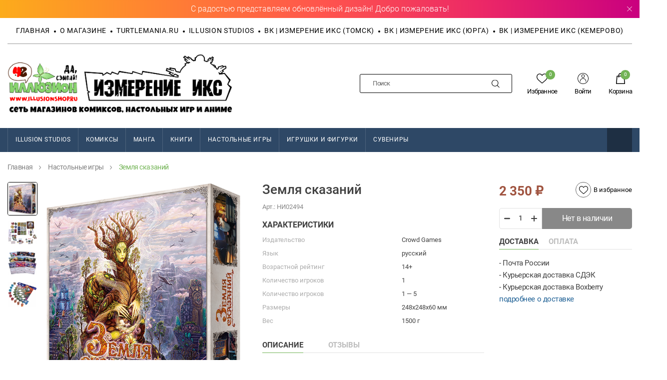

--- FILE ---
content_type: text/html; charset=utf-8
request_url: https://illusionshop.ru/product/zemlya-skazaniy/
body_size: 9108
content:
<!DOCTYPE html><html><head><meta charset="utf-8"><title>Земля сказаний</title><meta name="keywords" content="Земля сказаний, Земля сказаний, Настольные игры, настольные игры, crowd games" /><meta name="description" content="Земля сказаний" /><meta name="viewport" content="width=device-width, initial-scale=1.0, minimum-scale=1.0, maximum-scale=1.0, user-scalable=no"><meta http-equiv="Content-Type" content="text/html; charset=utf-8"/><meta name="viewport" content="width=device-width, initial-scale=1.0, minimum-scale=1.0, maximum-scale=1.0, user-scalable=no"><link rel="icon" href="/favicon.ico"/><link rel="shortcut icon" href="/favicon.ico"/><link rel="stylesheet" href="/wa-data/public/site/themes/illusionshop_theme/css/main.min.css"><script>let real_theme_url = '/wa-data/public/site/themes/illusionshop_theme/';let compare_url = "/compare/";let favorites_url = "/search/?get=favorites";let history_url = "/search/?get=history";</script><script src="/wa-data/public/site/themes/illusionshop_theme/js/app.min.js"></script><link href="/wa-data/public/shop/themes/illusionshop_theme/css/order.css?v=3.3.24" rel="stylesheet"><!-- plugin hook: 'frontend_head' --><link rel='stylesheet' href='/wa-data/public/shop/plugins/itemsets/css/itemsetsFrontend.css'>
                <style type='text/css'>
                    i.itemsets-pl.loader { background: url(/wa-apps/shop/plugins/itemsets/img/loader.gif) no-repeat; width: 43px; height: 11px; display: inline-block; }
                </style>
                <script type='text/javascript' src='/wa-apps/shop/plugins/itemsets/js/itemsetsFrontend.js'></script>
                <script type='text/javascript' src='/wa-data/public/shop/plugins/itemsets/js/itemsetsFrontendLocale.js'></script>
                <script type='text/javascript'>
                    (function($) { 
                        $(function() {
                            $.itemsetsFrontend.init();
                        });
                    })(jQuery);
                </script><meta property="og:type" content="website" />
<meta property="og:title" content="Земля сказаний" />
<meta property="og:description" content="Земля сказаний" />
<meta property="og:image" content="https://illusionshop.ru/wa-data/public/shop/products/16/88/18816/images/49928/49928.750x0.png" />
<meta property="og:url" content="https://illusionshop.ru/product/zemlya-skazaniy/" />
<meta property="product:price:amount" content="2350" />
<meta property="product:price:currency" content="RUB" />
</head><body><div id="wrapper__outer"><header class="main__header"><div class="header__alert"><div class="header__alert-inner"><div class="header__alert-content" ><a href="#">С радостью представляем обновлённый дизайн! Добро пожаловать!</a><span class="header__alert-close"><span class="icon-wrapper"><svg class="icon icon-close"><use xlink:href="#icon-close"></use></svg></span></span></div></div></div><div class="top__header"><div class="container"><div class="top__header-menu"><nav class="top__nav"><ul class="top__nav-list"><li class="top__nav-item"><a class="top__nav-link" href="https://www.illusionshop.ru/">Главная</a></li><li class="top__nav-item"><a class="top__nav-link" href="aboutus/">О магазине</a></li><li class="top__nav-item"><a class="top__nav-link" href="http://www.turtlemania.ru/">TURTLEMANIA.RU</a></li><li class="top__nav-item"><a class="top__nav-link" href="https://vk.com/illusionstudios">Illusion Studios</a></li><li class="top__nav-item"><a class="top__nav-link" href="https://vk.com/dimensionx.tomsk">ВК | Измерение Икс (Томск)</a></li><li class="top__nav-item"><a class="top__nav-link" href="https://vk.com/dimensionx.yurga">ВК | Измерение Икс (Юрга)</a></li><li class="top__nav-item"><a class="top__nav-link" href="https://vk.com/dimensionx.kemerovo">ВК | Измерение Икс (Кемерово)</a></li></ul></nav></div></div></div><div class="bottom__header"><div class="container"><div class="bottom__header-inner"><div class="top__logo"><a href="/"><img src="/wa-data/public/site/themes/illusionshop_theme/images/logo.png" alt=""></a></div><div class="top__search"><form class="top__search-form" method="get" action="/search/"><div class="top__search-row"><div class="top__search-input"><input class="form-input" type="search" name="query"  placeholder="Поиск"></div><div class="top__search-submit"><button type="submit"><span class="icon-wrapper"><svg class="icon icon-search"><use xlink:href="#icon-search"></use></svg></span></button></div></div></form></div><div class="top__actions"><div class="top__actions-list"><div class="top__actions-item"><a class="top__actions-link" href="/search/?get=favorites"><span class="icon-wrapper"><svg class="icon icon-heart"><use xlink:href="#icon-heart"></use></svg></span><span class="top__actions-name">Избранное</span><span class="top__actions-count js-favorites-count">0</span></a></div><div class="top__actions-item"><a class="top__actions-link js-auth-open" href="/login/"><span class="icon-wrapper"><svg class="icon icon-user"><use xlink:href="#icon-user"></use></svg></span><span class="top__actions-name">Войти</span></a></div><div class="top__actions-item"><a class="top__actions-link js-open-cart" href="/order/"><span class="icon-wrapper"><svg class="icon icon-shopping-bag"><use xlink:href="#icon-shopping-bag"></use></svg></span><span class="top__actions-name">Корзина</span><span class="top__actions-count js-cart-count">0</span></a></div></div></div></div></div></div><div class="menu__header"><div class="container"><div class="menu__header-nav cats__menu"><div class="cats__menu-slider swiper js-cats-menu"><ul class="swiper-wrapper js-cats-list"><li class="swiper-slide" ><div class="cats__menu-item"><a href="/category/is-preorders/" class="cats__menu-link ">ILLUSION STUDIOS</a></div></li><li class="swiper-slide" data-category-id="26"><div class="cats__menu-item"><a href="/category/komiksy-na-russkom/" class="cats__menu-link  js-cats-dropdown with-subcats">Комиксы</a></div></li><li class="swiper-slide" ><div class="cats__menu-item"><a href="/category/manga/" class="cats__menu-link ">Манга</a></div></li><li class="swiper-slide" data-category-id="131"><div class="cats__menu-item"><a href="/category/books/" class="cats__menu-link  js-cats-dropdown with-subcats">Книги</a></div></li><li class="swiper-slide" data-category-id="97"><div class="cats__menu-item"><a href="/category/nastolnye-igry/" class="cats__menu-link  js-cats-dropdown with-subcats">Настольные игры</a></div></li><li class="swiper-slide" data-category-id="291"><div class="cats__menu-item"><a href="/category/toys/" class="cats__menu-link  js-cats-dropdown with-subcats">Игрушки и фигурки</a></div></li><li class="swiper-slide" data-category-id="197"><div class="cats__menu-item"><a href="/category/souvenirs_2/" class="cats__menu-link  js-cats-dropdown with-subcats">Сувениры</a></div></li></ul></div><div class="cats__menu-controls"><div class="js-cats-menu-prev swiper-button-prev"><span class="icon-wrapper"><svg class="icon icon-arrow-left"><use xlink:href="#icon-arrow-left"></use></svg></span></div><div class="js-cats-menu-next swiper-button-next"><span class="icon-wrapper"><svg class="icon icon-arrow-right"><use xlink:href="#icon-arrow-right"></use></svg></span></div><div class="js-cats-menu-pagination swiper-pagination"></div></div></div></div><div class="hidden__menu"><div class="hidden__menu-wrapper c-menu__items c-menu__items-26"><div class="container"><div class="hidden__menu-inner"><div class="hidden__menu-column"><a class="hidden__menu-head" href="/category/illusion-studios/">Illusion Studios</a><ul class="categories__list"><li class="categories__list-item"><a href="/category/is-kollektsionnye-izdaniya/">IS (коллекционные издания)</a></li><li class="categories__list-item"><a href="/category/is-obychnye-izdaniya/">IS (обычные издания)</a></li><li class="categories__list-item"><a href="/category/komplekty/">Комплекты</a></li></ul></div><div class="hidden__menu-column"><a class="hidden__menu-head" href="/category/ИМЯ/">Серии комиксов</a></div><div class="hidden__menu-column"><a class="hidden__menu-head" href="/category/comics-on-english/">Комиксы на английском</a></div></div></div></div><div class="hidden__menu-wrapper c-menu__items c-menu__items-131"><div class="container"><div class="hidden__menu-inner"><div class="hidden__menu-column"><a class="hidden__menu-head" href="/category/kalendari/">Календари</a></div><div class="hidden__menu-column"><a class="hidden__menu-head" href="/category/bloknoti/">Блокноты</a></div><div class="hidden__menu-column"><a class="hidden__menu-head" href="/category/raskraski/">Раскраски</a></div></div></div></div><div class="hidden__menu-wrapper c-menu__items c-menu__items-97"><div class="container"><div class="hidden__menu-inner"><div class="hidden__menu-column"><a class="hidden__menu-head" href="/category/wotc/">Коллекционные карточные игры (ККИ)</a></div><div class="hidden__menu-column"><a class="hidden__menu-head" href="/category/protektory/">Протекторы</a></div><div class="hidden__menu-column"><a class="hidden__menu-head" href="/category/puzzles/">Пазлы</a></div></div></div></div><div class="hidden__menu-wrapper c-menu__items c-menu__items-291"><div class="container"><div class="hidden__menu-inner"><div class="hidden__menu-column"><a class="hidden__menu-head" href="/category/n15-figurki/">Коллекционные фигурки</a><ul class="categories__list"><li class="categories__list-item"><a href="/category/funko/">FUNKO</a></li><li class="categories__list-item"><a href="/category/neca/">NECA</a></li><li class="categories__list-item"><a href="/category/mini-figurki-i-nabory/">Q Posket</a></li><li class="categories__list-item"><a href="/category/anime-figures/">Аниме-фигурки</a></li></ul></div><div class="hidden__menu-column"><a class="hidden__menu-head" href="/category/myagkie-igrushki/">Мягкие игрушки</a></div></div></div></div><div class="hidden__menu-wrapper c-menu__items c-menu__items-197"><div class="container"><div class="hidden__menu-inner"><div class="hidden__menu-column"><a class="hidden__menu-head" href="/category/akrilovye-figurki/">Акриловые фигурки</a></div><div class="hidden__menu-column"><a class="hidden__menu-head" href="/category/keychains/">Брелоки</a></div><div class="hidden__menu-column"><a class="hidden__menu-head" href="/category/badges/">Значки</a></div><div class="hidden__menu-column"><a class="hidden__menu-head" href="/category/raskraski_2/">Картины по номерам</a></div><div class="hidden__menu-column"><a class="hidden__menu-head" href="/category/podarochnye-boksy/">Подарочные боксы</a></div><div class="hidden__menu-column"><a class="hidden__menu-head" href="/category/souvenirs/">Наклейки</a></div></div></div></div></div></div><div class="mobile__header"><div class="mobile__header-top top__mobile"><div class="container"><div class="top__mobile-inner"><div class="top__mobile-menu"><a href="#mobile__menu"><span class="icon-wrapper"><svg class="icon icon-menu"><use xlink:href="#icon-menu"></use></svg></span></a><nav id="mobile__menu"><ul><li><span>Каталог товаров</span><ul id='panel-cats'><li><a href="/category/is-preorders/">ILLUSION STUDIOS</a></li><li><a href="/category/komiksy-na-russkom/">Комиксы</a><ul><li><a href="/category/illusion-studios/">Illusion Studios</a><ul><li><a href="/category/is-kollektsionnye-izdaniya/">IS (коллекционные издания)</a></li><li><a href="/category/is-obychnye-izdaniya/">IS (обычные издания)</a></li><li><a href="/category/komplekty/">Комплекты</a></li></ul></li><li><a href="/category/ИМЯ/">Серии комиксов</a></li><li><a href="/category/comics-on-english/">Комиксы на английском</a></li></ul></li><li><a href="/category/manga/">Манга</a></li><li><a href="/category/books/">Книги</a><ul><li><a href="/category/kalendari/">Календари</a></li><li><a href="/category/bloknoti/">Блокноты</a></li><li><a href="/category/raskraski/">Раскраски</a></li></ul></li><li><a href="/category/nastolnye-igry/">Настольные игры</a><ul><li><a href="/category/wotc/">Коллекционные карточные игры (ККИ)</a></li><li><a href="/category/protektory/">Протекторы</a></li><li><a href="/category/puzzles/">Пазлы</a></li></ul></li><li><a href="/category/toys/">Игрушки и фигурки</a><ul><li><a href="/category/n15-figurki/">Коллекционные фигурки</a><ul><li><a href="/category/funko/">FUNKO</a></li><li><a href="/category/neca/">NECA</a></li><li><a href="/category/mini-figurki-i-nabory/">Q Posket</a></li><li><a href="/category/anime-figures/">Аниме-фигурки</a></li></ul></li><li><a href="/category/myagkie-igrushki/">Мягкие игрушки</a></li></ul></li><li><a href="/category/souvenirs_2/">Сувениры</a><ul><li><a href="/category/akrilovye-figurki/">Акриловые фигурки</a></li><li><a href="/category/keychains/">Брелоки</a></li><li><a href="/category/badges/">Значки</a></li><li><a href="/category/raskraski_2/">Картины по номерам</a></li><li><a href="/category/podarochnye-boksy/">Подарочные боксы</a></li><li><a href="/category/souvenirs/">Наклейки</a></li></ul></li></ul></li><li><a href="https://www.illusionshop.ru/">Главная</a></li><li><a href="aboutus/">О магазине</a></li><li><a href="http://www.turtlemania.ru/">TURTLEMANIA.RU</a></li><li><a href="https://vk.com/illusionstudios">Illusion Studios</a></li><li><a href="https://vk.com/dimensionx.tomsk">ВК | Измерение Икс (Томск)</a></li><li><a href="https://vk.com/dimensionx.yurga">ВК | Измерение Икс (Юрга)</a></li><li><a href="https://vk.com/dimensionx.kemerovo">ВК | Измерение Икс (Кемерово)</a></li></ul></nav></div><div class="top__mobile-actions"><div class="top__actions"><div class="top__actions-list"><div class="top__actions-item"><a class="top__actions-link" href="/search/?get=favorites"><span class="icon-wrapper"><svg class="icon icon-heart"><use xlink:href="#icon-heart"></use></svg></span><span class="top__actions-count js-favorites-count">0</span></a></div><div class="top__actions-item"><a class="top__actions-link js-auth-open" href="/login/"><span class="icon-wrapper"><svg class="icon icon-user"><use xlink:href="#icon-user"></use></svg></span></a></div><div class="top__actions-item"><a class="top__actions-link js-open-cart" href="/order/"><span class="icon-wrapper"><svg class="icon icon-shopping-bag"><use xlink:href="#icon-shopping-bag"></use></svg></span><span class="top__actions-count js-cart-count">0</span></a></div></div></div></div></div></div></div><div class="mobile__header-middle"><div class="container"><div class="mobile__header-logo"><a href="/"><img src="/wa-data/public/site/themes/illusionshop_theme/images/logo.png" alt=""></a></div></div></div><div class="mobile__header-search"><div class="container"><div class="top__search"><form class="top__search-form" method="get" action="/search/"><div class="top__search-row"><div class="top__search-input"><input class="form-input" type="search" name="query"  placeholder="Поиск"></div><div class="top__search-submit"><button type="submit"><span class="icon-wrapper"><svg class="icon icon-search"><use xlink:href="#icon-search"></use></svg></span></button></div></div></form></div></div></div></div></header><main class="main__content"><!-- plugin hook: 'frontend_header' --><script src="/wa-data/public/shop/themes/illusionshop_theme/js/page.product.js?v=3.3.24"></script><div class="product__wrapper js-product-page"><script>var productID = 18816;</script><div class="main__breadcrumbs"><div class="container"><ul class="breadcrumbs__list" itemscope itemtype="http://schema.org/BreadcrumbList"><li class="breadcrumbs__list-item" itemprop="itemListElement" itemscope itemtype="http://schema.org/ListItem"><a class="breadcrumbs__list-link" href="/" itemprop="item"><span itemprop="name">Главная</span><meta itemprop="position" content="1"></a></li><li class="breadcrumbs__list-item" itemprop="itemListElement" itemscope itemtype="http://schema.org/ListItem"><a class="breadcrumbs__list-link" href="/category/nastolnye-igry/" itemprop="item"><span itemprop="name">Настольные игры</span><meta itemprop="position" content="2"></a></li><li class="breadcrumbs__list-item active"><span>Земля сказаний</span></li></ul></div></div>
<div class="container"><div class="product__wrapper-inner"><div class="product__gallery"><div class="product__images"><div class="image__gallery"><div class="product__images-main main__gallery"><div id="switching-image"></div><div class="main__gallery-inner" data-startindex="0" id="product-core-image"><a href="/wa-data/public/shop/products/16/88/18816/images/49928/49928.970.png" data-fancybox="gallery"><img src="/wa-data/public/shop/products/16/88/18816/images/49928/49928.970.png" id="product-image" itemprop="image" alt="Земля сказаний" /></a></div></div><div class="product__images-thumbs thumbs__gallery"><div class="thumbs__gallery-container"><div class="thumbs__gallery-controls"><div class="swiper-button-prev js-product-images-prev"><span class="icon-wrapper"><svg class="icon icon-arrow-t"><use xlink:href="#icon-arrow-t"></use></svg></span></div><div class="swiper-button-next js-product-images-next"><span class="icon-wrapper"><svg class="icon icon-arrow-b"><use xlink:href="#icon-arrow-b"></use></svg></span></div></div><div class="thumbs__gallery-slider swiper js-thumbs-gallery"><div class="swiper-wrapper"><div class="swiper-slide is-image is-current"><div class="thumbs__gallery-thumb" id="product-image-49928"><img alt="Земля сказаний" class="pd-thumb__img" title="Земля сказаний" src="/wa-data/public/shop/products/16/88/18816/images/49928/49928.0x80.png"></div></div><div class="swiper-slide is-image"><div class="thumbs__gallery-thumb" id="product-image-49929"><img alt="Земля сказаний" class="pd-thumb__img" title="Земля сказаний" src="/wa-data/public/shop/products/16/88/18816/images/49929/49929.0x80.png"></div></div><div class="swiper-slide is-image"><div class="thumbs__gallery-thumb" id="product-image-49930"><img alt="Земля сказаний" class="pd-thumb__img" title="Земля сказаний" src="/wa-data/public/shop/products/16/88/18816/images/49930/49930.0x80.png"></div></div><div class="swiper-slide is-image"><div class="thumbs__gallery-thumb" id="product-image-49931"><img alt="Земля сказаний" class="pd-thumb__img" title="Земля сказаний" src="/wa-data/public/shop/products/16/88/18816/images/49931/49931.0x80.png"></div></div></div></div></div></div></div></div></div><div class="product__info"><div class="product__info-main"><div class="product__name"><h1>Земля сказаний</h1></div><div class="product__sku">Арт.: <span class="sku-name">НИ02494</span></div><div class="product__features js-features-section"><span class="features__title">Характеристики</span><table class="features" id="product-features"><tr><td class="name">Издательство</td><td class="value" itemprop="">Crowd Games</td></tr><tr><td class="name">Язык</td><td class="value" itemprop="">русский</td></tr><tr><td class="name">Возрастной рейтинг</td><td class="value" itemprop="">14+</td></tr><tr><td class="name">Количество игроков</td><td class="value" itemprop="">1</td></tr><tr><td class="name">Количество игроков</td><td class="value" itemprop="">1 — 5</td></tr><tr><td class="name">Размеры</td><td class="value" itemprop="">248х248х60 мм</td></tr><tr><td class="name">Вес</td><td class="value" itemprop="weight">1500 г</td></tr></table></div><div class="product__tabs js-custom-tabs"><div class="product__tabs-header tabs__header"><div class="tabs__header-link js-tabs-link"><span>Описание</span></div><div class="tabs__header-link js-tabs-link" id="tab-reviews"><span>Отзывы</span></div></div><div class="product__tabs-items tabs__content"><div class="tabs__content-content js-tabs-content"><div class="product__deacription"><p style="text-align: justify">На протяжении тысячелетий двумя мирами правили высшие существа, которых люди нарекли богами. Однако скоро миры людей и духов переродятся и Вселенная вновь обретёт былую молодость. Настала пора богам уйти в забвение, уступив место новым правителям. Править перерождённой Вселенной боги решили доверить людям &mdash; как обладающим наибольшей свободой воли и жаждой к познанию. Однако предстояло выбрать самых достойных.<br>В игре «Земля сказаний» участникам предстоит исследовать местности &mdash; степи, горы и леса. Ведомые ими волхвы идут по тропинкам и посещают места силы, где собирают и преобразуют книги мудрости, высшие из которых &mdash; книги солнца. Волхвам помогают могучие союзники, наделённые уникальными силами. В конце партии побеждает игрок с наибольшим количеством книг солнца. Его братство займёт место уходящих богов и будет править мирами людей и духов.</p></div></div><div class="tabs__content-content js-tabs-content"><div class="reviews__wrapper">




<div class="reviews__items reviews comments">
		<ul class="comments-branch reviews-branch reviews__items-list">
		</ul>
			<div class="empty-reviews">
			Ещё ни одного отзыва нет :(
		</div>	
		
</div>
</div><script>$(function(){var loading = $('<div class="loader">Загрузка...</div>');var writeReviewForm = $('.reviews__wrapper .write-review-form-wrap');writeReviewForm.append(loading);$.get( '/product/zemlya-skazaniy/reviews/', function( data ) {var response = $('<div/>').html(data);var recaptcha = response.find('.review-submit script').html();writeReviewForm.html(response.find('.write-review-form').html());eval(recaptcha);writeReviewForm.prepend('<script src="/wa-apps/shop/js/rate.widget.js"><\/script>'+'<script src="/wa-data/public/shop/themes/illusionshop_theme/reviews.js"><\/script>').find('.loading').parent().remove();$('.wa-captcha .wa-captcha-refresh, .wa-captcha .wa-captcha-img').on('click', function(){var div = $(this).parents('div.wa-captcha');var captcha = div.find('.wa-captcha-img');if(captcha.length && captcha.is('img')) {captcha.attr('src', captcha.attr('src').replace(/\?.*$/,'?rid='+Math.random()));}div.find('input').val('');return false;});});});</script></div></div></div></div><div class="product__info-cart">    


                                                    
    
<form data-product-id="18816" data-app-url="/" data-cart-url="/cart/" id="cart-form" class="product__form" method="post" action="/cart/add/">

    <div class="product__options">
                                                <div itemprop="offers" itemscope itemtype="http://schema.org/Offer">
                                        <meta itemprop="name" content="Земля сказаний">                    <meta itemprop="price" content="2350">
                    <meta itemprop="priceCurrency" content="RUB">
                                        <link itemprop="availability" href="http://schema.org/OutOfStock" />
                                        <input name="sku_id" type="hidden" value="39662">
                                    </div>
                        </div>

    <div class="product__stocks">
            </div>

    
    <div class="product__add2cart add2cart">
        <div class="product__prices">
                        <span data-price="2350" class="price">2 350 <span class="ruble">₽</span></span>
            <div class="product__fav">
                <a class="to__favorites " href="javascript:;" data-product-id="18816">
                    <span class="icon-wrapper">
                        <svg class="icon icon-heart"><use xlink:href="#icon-heart"></use></svg>
                    </span>
                    <span class="product__fav-title">В избранное</span>
                </a>
            </div>
        </div>
        <div class="product__action">
            <div class="product__action-qty js-qty-action">
                <span class="qty__action js-qty-minus">
                    <span class="icon-wrapper">
                        <svg class="icon icon-minus"><use xlink:href="#icon-minus"></use></svg>
                    </span>
                </span>
                <input type="text" name="quantity" class="js-qty-input" value="1">
                <span class="qty__action js-qty-plus">
                    <span class="icon-wrapper">
                        <svg class="icon icon-plus"><use xlink:href="#icon-plus"></use></svg>
                    </span>
                </span>
            </div>
            <div class="product__action-buy">
                <button class="theme-btn btn-accent" type="submit"  disabled>
                    <span>Нет в наличии</span>
                    <i class="addcart-loader"></i>
                </button>
            </div>
            <input type="hidden" name="product_id" value="18816">
        </div>
        <div class="product__other">
            <div class="product__tabs js-custom-tabs">
                <div class="product__tabs-header tabs__header">
                    <div class="tabs__header-link js-tabs-link"><span>Доставка</span></div>
                    <div class="tabs__header-link js-tabs-link"><span>Оплата</span></div>
                </div>
                <div class="product__tabs-items tabs__content">
                    <div class="tabs__content-content js-tabs-content">
                        <div>- Почта России</div>
                        <div>- Курьерская доставка СДЭК</div>
                        <div>- Курьерская доставка Boxberry</div>
                        <div><a href="">подробнее о доставке</a></div>
                    </div>
                    <div class="tabs__content-content js-tabs-content">
                        <div>- Банковские карты</div>
                        <div>- Электронные деньги</div>
                        <div>- Банковские сервисы</div>
                        <div>- Платёжные терминалы</div>
                        <div>- SMS сервисы</div>
                        <div><a href="">подробнее об оплате</a></div>
                    </div>
                </div>
            </div>
        </div>
    </div>
</form>

<script>
    ( function($) {
        $.getScript("/wa-data/public/shop/themes/illusionshop_theme/product.js?v3.3.24", function() {
            if (typeof Product === "function") {
                new Product('#cart-form', {
                    is_dialog: false,
                    images: [],
                    compare_price: 0,
                    currency: {"code":"RUB","sign":"\u0440\u0443\u0431.","sign_html":"<span class=\"ruble\">\u20bd<\/span>","sign_position":1,"sign_delim":" ","decimal_point":",","frac_digits":"2","thousands_sep":" "},
                    skus: {"39662":{"id":"39662","product_id":"18816","id_1c":null,"sku":"\u041d\u041802494","sort":"1","name":"\u0417\u0435\u043c\u043b\u044f \u0441\u043a\u0430\u0437\u0430\u043d\u0438\u0439","image_id":null,"price":"2350","primary_price":2350,"purchase_price":0,"compare_price":0,"count":0,"available":"1","stock_base_ratio":null,"order_count_min":null,"order_count_step":null,"status":"1","dimension_id":null,"file_name":"","file_size":"0","file_description":"","virtual":"0","stock":{"5":0,"4":0,"3":0,"7":0,"1":0,"2":0},"unconverted_currency":"RUB","currency":"RUB","frontend_price":"2350","unconverted_price":2350,"frontend_compare_price":0,"unconverted_compare_price":0,"original_price":"2350","original_compare_price":0,"features":{"publisher":"Crowd Games","language":"\u0440\u0443\u0441\u0441\u043a\u0438\u0439","vozrastnoy_reyting":"14+","kolichestvo_igrokov":"1","kolichestvo_igrokov1":{"id":"112","feature_id":"48","sort":"14","begin_base_unit":"1","end_base_unit":"5","cml1c_id":null},"page_format":"248\u0445248\u044560 \u043c\u043c","weight":{"id":"193","feature_id":"10","sort":"177","cml1c_id":null,"unit_name":"\u0433"}}}}
                                                        });
            }
        });
    })(jQuery);
</script></div></div></div></div><script>( function($, waTheme) {initProductPage({$wrapper: $(".js-product-page"),skus_features_html: {"39662":"<span class=\"features__title\">\u0425\u0430\u0440\u0430\u043a\u0442\u0435\u0440\u0438\u0441\u0442\u0438\u043a\u0438<\/span><table class=\"features\" id=\"product-features\"><tr><td class=\"name\">\u0418\u0437\u0434\u0430\u0442\u0435\u043b\u044c\u0441\u0442\u0432\u043e<\/td><td class=\"value\" itemprop=\"\">Crowd Games<\/td><\/tr><tr><td class=\"name\">\u042f\u0437\u044b\u043a<\/td><td class=\"value\" itemprop=\"\">\u0440\u0443\u0441\u0441\u043a\u0438\u0439<\/td><\/tr><tr><td class=\"name\">\u0412\u043e\u0437\u0440\u0430\u0441\u0442\u043d\u043e\u0439 \u0440\u0435\u0439\u0442\u0438\u043d\u0433<\/td><td class=\"value\" itemprop=\"\">14+<\/td><\/tr><tr><td class=\"name\">\u041a\u043e\u043b\u0438\u0447\u0435\u0441\u0442\u0432\u043e \u0438\u0433\u0440\u043e\u043a\u043e\u0432<\/td><td class=\"value\" itemprop=\"\">1<\/td><\/tr><tr><td class=\"name\">\u041a\u043e\u043b\u0438\u0447\u0435\u0441\u0442\u0432\u043e \u0438\u0433\u0440\u043e\u043a\u043e\u0432<\/td><td class=\"value\" itemprop=\"\">1 \u2014 5<\/td><\/tr><tr><td class=\"name\">\u0420\u0430\u0437\u043c\u0435\u0440\u044b<\/td><td class=\"value\" itemprop=\"\">248\u0445248\u044560 \u043c\u043c<\/td><\/tr><tr><td class=\"name\">\u0412\u0435\u0441<\/td><td class=\"value\" itemprop=\"weight\">1500 \u0433<\/td><\/tr><\/table>"}});})(jQuery);</script><div class="home__products"><div class="container"><div class="block-title"><a href="javascript:void(0);"><span>Рекомендуем посмотреть</span></a></div><div class="home__products-inner"><div class="products__wrapper products__slider"><div class="swiper js-products-slider"><div class="swiper-wrapper"><div class="swiper-slide"><div class="products__item"><div class="products__item-image products__image"><a href="/product/portaly/"><div class="image__inner"><img class="lazy" data-src="/wa-data/public/shop/products/51/90/19051/images/50565/50565.400.png" alt="Порталы"><div class="preloader"></div></div></a></div><div class="products__item-name"><a href="/product/portaly/">Порталы</a></div><div class="products__item-offers"><div class="products__item-prices"><span class="price">2 750 <span class="ruble">₽</span></span></div><div class="products__item-buy"><form class="purchase addtocart" data-product-id="19051" data-app-url="/" data-cart-url="/cart/"  method="post" action="/cart/add/"><button type="submit" class="theme-btn btn-accent" ><span>В корзину</span><i class="addcart-loader"></i></button><input type="hidden" name="product_id" value="19051"></form></div></div></div></div><div class="swiper-slide"><div class="products__item"><div class="products__item-image products__image"><a href="/product/plyushevye-skazki-okh-bratec-dopolnenie-/"><div class="image__inner"><img class="lazy" data-src="/wa-data/public/shop/products/55/90/19055/images/50548/50548.400.png" alt="Плюшевые сказки. Ох, братец (Дополнение)"><div class="preloader"></div></div></a></div><div class="products__item-name"><a href="/product/plyushevye-skazki-okh-bratec-dopolnenie-/">Плюшевые сказки. Ох, братец (Дополнение)</a></div><div class="products__item-offers"><div class="products__item-prices"><span class="price">3 190 <span class="ruble">₽</span></span></div><div class="products__item-buy"><form class="purchase addtocart" data-product-id="19055" data-app-url="/" data-cart-url="/cart/"  method="post" action="/cart/add/"><button type="submit" class="theme-btn btn-accent" ><span>В корзину</span><i class="addcart-loader"></i></button><input type="hidden" name="product_id" value="19055"></form></div></div></div></div><div class="swiper-slide"><div class="products__item"><div class="products__item-image products__image"><a href="/product/priveredy/"><div class="image__inner"><img class="lazy" data-src="/wa-data/public/shop/products/24/88/18824/images/49945/49945.400.png" alt="Привереды"><div class="preloader"></div></div></a></div><div class="products__item-name"><a href="/product/priveredy/">Привереды</a></div><div class="products__item-offers"><div class="products__item-prices"><span class="price">490 <span class="ruble">₽</span></span></div><div class="products__item-buy"><form class="purchase addtocart" data-product-id="18824" data-app-url="/" data-cart-url="/cart/"  method="post" action="/cart/add/"><button type="submit" class="theme-btn btn-accent" ><span>В корзину</span><i class="addcart-loader"></i></button><input type="hidden" name="product_id" value="18824"></form></div></div></div></div><div class="swiper-slide"><div class="products__item"><div class="products__item-image products__image"><a href="/product/federaciya-delyuks-izdanie/"><div class="image__inner"><img class="lazy" data-src="/wa-data/public/shop/products/38/88/18838/images/49974/49974.400.png" alt="Федерация. Делюкс-издание"><div class="preloader"></div></div></a></div><div class="products__item-name"><a href="/product/federaciya-delyuks-izdanie/">Федерация. Делюкс-издание</a></div><div class="products__item-offers"><div class="products__item-prices"><span class="price">7 990 <span class="ruble">₽</span></span></div><div class="products__item-buy"><form class="purchase addtocart" data-product-id="18838" data-app-url="/" data-cart-url="/cart/"  method="post" action="/cart/add/"><button type="submit" class="theme-btn btn-accent" ><span>В корзину</span><i class="addcart-loader"></i></button><input type="hidden" name="product_id" value="18838"></form></div></div></div></div><div class="swiper-slide"><div class="products__item"><div class="products__item-image products__image"><a href="/product/galerist/"><div class="image__inner"><img class="lazy" data-src="/wa-data/public/shop/products/39/88/18839/images/49979/49979.400.png" alt="Галерист"><div class="preloader"></div></div></a></div><div class="products__item-name"><a href="/product/galerist/">Галерист</a></div><div class="products__item-offers"><div class="products__item-prices"><span class="price">10 990 <span class="ruble">₽</span></span></div><div class="products__item-buy"><form class="purchase addtocart" data-product-id="18839" data-app-url="/" data-cart-url="/cart/"  method="post" action="/cart/add/"><button type="submit" class="theme-btn btn-accent" ><span>В корзину</span><i class="addcart-loader"></i></button><input type="hidden" name="product_id" value="18839"></form></div></div></div></div><div class="swiper-slide"><div class="products__item"><div class="products__item-image products__image"><a href="/product/fort/"><div class="image__inner"><img class="lazy" data-src="/wa-data/public/shop/products/50/88/18850/images/49990/49990.400.png" alt="Форт"><div class="preloader"></div></div></a></div><div class="products__item-name"><a href="/product/fort/">Форт</a></div><div class="products__item-offers"><div class="products__item-prices"><span class="price">2 290 <span class="ruble">₽</span></span></div><div class="products__item-buy"><form class="purchase addtocart" data-product-id="18850" data-app-url="/" data-cart-url="/cart/"  method="post" action="/cart/add/"><button type="submit" class="theme-btn btn-accent" ><span>В корзину</span><i class="addcart-loader"></i></button><input type="hidden" name="product_id" value="18850"></form></div></div></div></div><div class="swiper-slide"><div class="products__item"><div class="products__item-image products__image"><a href="/product/melnica-milye-tayny/"><div class="image__inner"><img class="lazy" data-src="/wa-data/public/shop/products/03/76/17603/images/46055/46055.400.png" alt="Мельница. Милые тайны"><div class="preloader"></div></div></a></div><div class="products__item-name"><a href="/product/melnica-milye-tayny/">Мельница. Милые тайны</a></div><div class="products__item-offers"><div class="products__item-prices"><span class="price">590 <span class="ruble">₽</span></span></div><div class="products__item-buy"><form class="purchase addtocart" data-product-id="17603" data-app-url="/" data-cart-url="/cart/"  method="post" action="/cart/add/"><button type="submit" class="theme-btn btn-accent" ><span>В корзину</span><i class="addcart-loader"></i></button><input type="hidden" name="product_id" value="17603"></form></div></div></div></div><div class="swiper-slide"><div class="products__item"><div class="products__item-image products__image"><a href="/product/neizvestnaya-planeta/"><div class="image__inner"><img class="lazy" data-src="/wa-data/public/shop/products/11/76/17611/images/46029/46029.400.png" alt="Неизвестная планета"><div class="preloader"></div></div></a></div><div class="products__item-name"><a href="/product/neizvestnaya-planeta/">Неизвестная планета</a></div><div class="products__item-offers"><div class="products__item-prices"><span class="price">7 990 <span class="ruble">₽</span></span></div><div class="products__item-buy"><form class="purchase addtocart" data-product-id="17611" data-app-url="/" data-cart-url="/cart/"  method="post" action="/cart/add/"><button type="submit" class="theme-btn btn-accent" ><span>В корзину</span><i class="addcart-loader"></i></button><input type="hidden" name="product_id" value="17611"></form></div></div></div></div><div class="swiper-slide"><div class="products__item"><div class="products__item-image products__image"><a href="/product/ganesha/"><div class="image__inner"><img class="lazy" data-src="/wa-data/public/shop/products/15/19/11915/images/24196/24196.400.png" alt="Ганеша"><div class="preloader"></div></div></a></div><div class="products__item-name"><a href="/product/ganesha/">Ганеша</a></div><div class="products__item-offers"><div class="products__item-prices"><span class="price">2 290 <span class="ruble">₽</span></span></div><div class="products__item-buy"><form class="purchase addtocart" data-product-id="11915" data-app-url="/" data-cart-url="/cart/"  method="post" action="/cart/add/"><button type="submit" class="theme-btn btn-accent" ><span>В корзину</span><i class="addcart-loader"></i></button><input type="hidden" name="product_id" value="11915"></form></div></div></div></div><div class="swiper-slide"><div class="products__item"><div class="products__item-image products__image"><a href="/product/zimnyaya-koroleva/"><div class="image__inner"><img class="lazy" data-src="/wa-data/public/shop/products/37/19/11937/images/24172/24172.400.png" alt="Зимняя королева"><div class="preloader"></div></div></a></div><div class="products__item-name"><a href="/product/zimnyaya-koroleva/">Зимняя королева</a></div><div class="products__item-offers"><div class="products__item-prices"><span class="price">2 290 <span class="ruble">₽</span></span></div><div class="products__item-buy"><form class="purchase addtocart" data-product-id="11937" data-app-url="/" data-cart-url="/cart/"  method="post" action="/cart/add/"><button type="submit" class="theme-btn btn-accent" ><span>В корзину</span><i class="addcart-loader"></i></button><input type="hidden" name="product_id" value="11937"></form></div></div></div></div><div class="swiper-slide"><div class="products__item"><div class="products__item-image products__image"><a href="/product/kapitan-sonar-modernizaciya-1-/"><div class="image__inner"><img class="lazy" data-src="/wa-data/public/shop/products/65/01/10165/images/13255/13255.400.jpg" alt="Капитан СОНАР. Модернизация 1&quot;"><div class="preloader"></div></div></a></div><div class="products__item-name"><a href="/product/kapitan-sonar-modernizaciya-1-/">Капитан СОНАР. Модернизация 1&quot;</a></div><div class="products__item-offers"><div class="products__item-prices"><span class="price">1 560 <span class="ruble">₽</span></span></div><div class="products__item-buy"><form class="purchase addtocart" data-product-id="10165" data-app-url="/" data-cart-url="/cart/"  method="post" action="/cart/add/"><button type="submit" class="theme-btn btn-accent" ><span>В корзину</span><i class="addcart-loader"></i></button><input type="hidden" name="product_id" value="10165"></form></div></div></div></div><div class="swiper-slide"><div class="products__item"><div class="products__item-image products__image"><a href="/product/zamki-bezumnogo-korolya-lyudviga/"><div class="image__inner"><img class="lazy" data-src="/wa-data/public/shop/products/52/90/19052/images/50560/50560.400.png" alt="Замки безумного короля Людвига"><div class="preloader"></div></div></a></div><div class="products__item-name"><a href="/product/zamki-bezumnogo-korolya-lyudviga/">Замки безумного короля Людвига</a></div><div class="products__item-offers"><div class="products__item-prices"><span class="price">4 490 <span class="ruble">₽</span></span></div><div class="products__item-buy"><form class="purchase addtocart" data-product-id="19052" data-app-url="/" data-cart-url="/cart/"  method="post" action="/cart/add/"><button type="submit" class="theme-btn btn-disabled"  disabled><span>В корзину</span><i class="addcart-loader"></i></button><input type="hidden" name="product_id" value="19052"></form></div></div></div></div></div><div class="swiper-button-prev js-products-slider-prev"><span class="icon-wrapper"><svg class="icon icon-arrow-left"><use xlink:href="#icon-arrow-left"></use></svg></span></div><div class="swiper-button-next js-products-slider-next"><span class="icon-wrapper"><svg class="icon icon-arrow-right"><use xlink:href="#icon-arrow-right"></use></svg></span></div></div></div></div></div></div></div>
<!-- plugin hook: 'frontend_footer' --><script src='/wa-apps/shop/plugins/incarts/js/incarts-frontend.js'></script>
<script>
			$(function () {
			    $.incarts.init({ 'submit_class':'', 'submit_name':'', 'show_info':'', 'selector_name':'input[type="submit"]', 'selector_submit':'input[type="submit"]', 'selector_remove':'', 'action_add':0 });
			});
        </script>
</main><footer class="main__footer"><div class="container"><div class="main__footer-inner"><div class="footer__columns"><div class="footer__column"><div class="footer__logo"><img width="160" src="/wa-data/public/site/themes/illusionshop_theme/images/logo_f.png" alt=""></div><div class="footer__contacts"><span class="footer__contacts-adress">ИП Дубакова Марина Александровна;<br/>ОГРНИП 316703100050071, ИНН 701717741758.</span><span class="footer__contacts-adress">Томск, ул. Нахимова, 15 (ТЦ «Детский Парк на Южной», цокольный этаж)<br>Томск, ул. Ленина, 82А, отдельный вход (остановка «ЦУМ»)<br>Кемерово, ул. Красноармейская, 132 (отдельный вход)<br>Кемерово, пр. Ленина, 71 (отдельный вход)<br>Юрга, ул. Волгоградская, 5 (ТЦ «Алмаз»)</span></div></div><div class="footer__column"><ul class="footer__menu"><li class="footer__menu-item item-head">О НАС</li><li class="footer__menu-item"><a href="https://illusionshop.ru/aboutus/adresses/">Наши адреса и контакты</a></li><li class="footer__menu-item"><a href="https://illusionshop.ru/aboutus/handlingshipping/">Упаковка и доставка</a></li></ul></div><div class="footer__column"><ul class="footer__menu"><li class="footer__menu-item item-head">КАТАЛОГ</li><li class="footer__menu-item"><a href="">ILLUSION STUDIOS</a></li><li class="footer__menu-item"><a href="">НОВИНКИ «IS»</a></li><li class="footer__menu-item"><a href="https://illusionshop.ru/category/is-preorders/">ПРЕДЗАКАЗЫ «IS»</a></li><li class="footer__menu-item"><a href="https://illusionshop.ru/category/komiksy-na-russkom/">Комиксы</a></li><li class="footer__menu-item"><a href="https://illusionshop.ru/category/manga/">Манга</a></li><li class="footer__menu-item"><a href="https://illusionshop.ru/category/books/">Книги</a></li><li class="footer__menu-item"><a href="https://illusionshop.ru/category/nastolnye-igry/">Настольные игры</a></li><li class="footer__menu-item"><a href="https://illusionshop.ru/category/akrilovye-figurki/">Акриловые фигурки</a></li></ul></div><div class="footer__column"><ul class="footer__menu"><li class="footer__menu-item item-head">ИНФОРМАЦИЯ</li><li class="footer__menu-item"><a href="https://illusionshop.ru/aboutus/payanyway/">Оплата заказов</a></li><li class="footer__menu-item"><a href="https://illusionshop.ru/aboutus/instructionorder/">Инструкция: Как заказать</a></li><li class="footer__menu-item"><a href="https://illusionshop.ru/aboutus/refund/">Возврат товара</a></li><li class="footer__menu-item"><a href="https://illusionshop.ru/aboutus/oferta/">Договор-оферта</a></li></ul></div><div class="footer__column button"><a href="" class="top__button js-scroll-top"><span class="top__button-title">Вверх</span><span class="top__button-icon"><span class="icon-wrapper"><svg class="icon icon-arrow-t"><use xlink:href="#icon-arrow-t"></use></svg></span></span></a></div><div class="footer__copy">&copy; «Измерение Икс», 2014-2022. Все права защищены.</div></div></div></div></footer></div><div class="backdrop__wrapper"></div></body></html>

--- FILE ---
content_type: text/html; charset=utf-8
request_url: https://illusionshop.ru/product/zemlya-skazaniy/reviews/
body_size: 4159
content:
<!DOCTYPE html><html><head><meta charset="utf-8"><title>Земля сказаний отзывы</title><meta name="keywords" content="Земля сказаний, Земля сказаний, Настольные игры, настольные игры, crowd games, Отзывы" /><meta name="description" content="Земля сказаний" /><meta name="viewport" content="width=device-width, initial-scale=1.0, minimum-scale=1.0, maximum-scale=1.0, user-scalable=no"><meta http-equiv="Content-Type" content="text/html; charset=utf-8"/><meta name="viewport" content="width=device-width, initial-scale=1.0, minimum-scale=1.0, maximum-scale=1.0, user-scalable=no"><link rel="icon" href="/favicon.ico"/><link rel="shortcut icon" href="/favicon.ico"/><link rel="stylesheet" href="/wa-data/public/site/themes/illusionshop_theme/css/main.min.css"><script>let real_theme_url = '/wa-data/public/site/themes/illusionshop_theme/';let compare_url = "/compare/";let favorites_url = "/search/?get=favorites";let history_url = "/search/?get=history";</script><script src="/wa-data/public/site/themes/illusionshop_theme/js/app.min.js"></script><link href="/wa-data/public/shop/themes/illusionshop_theme/css/order.css?v=3.3.24" rel="stylesheet"><!-- plugin hook: 'frontend_head' --><link rel='stylesheet' href='/wa-data/public/shop/plugins/itemsets/css/itemsetsFrontend.css'>
                <style type='text/css'>
                    i.itemsets-pl.loader { background: url(/wa-apps/shop/plugins/itemsets/img/loader.gif) no-repeat; width: 43px; height: 11px; display: inline-block; }
                </style>
                <script type='text/javascript' src='/wa-apps/shop/plugins/itemsets/js/itemsetsFrontend.js'></script>
                <script type='text/javascript' src='/wa-data/public/shop/plugins/itemsets/js/itemsetsFrontendLocale.js'></script>
                <script type='text/javascript'>
                    (function($) { 
                        $(function() {
                            $.itemsetsFrontend.init();
                        });
                    })(jQuery);
                </script></head><body><div id="wrapper__outer"><header class="main__header"><div class="header__alert"><div class="header__alert-inner"><div class="header__alert-content" ><a href="#">С радостью представляем обновлённый дизайн! Добро пожаловать!</a><span class="header__alert-close"><span class="icon-wrapper"><svg class="icon icon-close"><use xlink:href="#icon-close"></use></svg></span></span></div></div></div><div class="top__header"><div class="container"><div class="top__header-menu"><nav class="top__nav"><ul class="top__nav-list"><li class="top__nav-item"><a class="top__nav-link" href="https://www.illusionshop.ru/">Главная</a></li><li class="top__nav-item"><a class="top__nav-link" href="aboutus/">О магазине</a></li><li class="top__nav-item"><a class="top__nav-link" href="http://www.turtlemania.ru/">TURTLEMANIA.RU</a></li><li class="top__nav-item"><a class="top__nav-link" href="https://vk.com/illusionstudios">Illusion Studios</a></li><li class="top__nav-item"><a class="top__nav-link" href="https://vk.com/dimensionx.tomsk">ВК | Измерение Икс (Томск)</a></li><li class="top__nav-item"><a class="top__nav-link" href="https://vk.com/dimensionx.yurga">ВК | Измерение Икс (Юрга)</a></li><li class="top__nav-item"><a class="top__nav-link" href="https://vk.com/dimensionx.kemerovo">ВК | Измерение Икс (Кемерово)</a></li></ul></nav></div></div></div><div class="bottom__header"><div class="container"><div class="bottom__header-inner"><div class="top__logo"><a href="/"><img src="/wa-data/public/site/themes/illusionshop_theme/images/logo.png" alt=""></a></div><div class="top__search"><form class="top__search-form" method="get" action="/search/"><div class="top__search-row"><div class="top__search-input"><input class="form-input" type="search" name="query"  placeholder="Поиск"></div><div class="top__search-submit"><button type="submit"><span class="icon-wrapper"><svg class="icon icon-search"><use xlink:href="#icon-search"></use></svg></span></button></div></div></form></div><div class="top__actions"><div class="top__actions-list"><div class="top__actions-item"><a class="top__actions-link" href="/search/?get=favorites"><span class="icon-wrapper"><svg class="icon icon-heart"><use xlink:href="#icon-heart"></use></svg></span><span class="top__actions-name">Избранное</span><span class="top__actions-count js-favorites-count">0</span></a></div><div class="top__actions-item"><a class="top__actions-link js-auth-open" href="/login/"><span class="icon-wrapper"><svg class="icon icon-user"><use xlink:href="#icon-user"></use></svg></span><span class="top__actions-name">Войти</span></a></div><div class="top__actions-item"><a class="top__actions-link js-open-cart" href="/order/"><span class="icon-wrapper"><svg class="icon icon-shopping-bag"><use xlink:href="#icon-shopping-bag"></use></svg></span><span class="top__actions-name">Корзина</span><span class="top__actions-count js-cart-count">0</span></a></div></div></div></div></div></div><div class="menu__header"><div class="container"><div class="menu__header-nav cats__menu"><div class="cats__menu-slider swiper js-cats-menu"><ul class="swiper-wrapper js-cats-list"><li class="swiper-slide" ><div class="cats__menu-item"><a href="/category/is-preorders/" class="cats__menu-link ">ILLUSION STUDIOS</a></div></li><li class="swiper-slide" data-category-id="26"><div class="cats__menu-item"><a href="/category/komiksy-na-russkom/" class="cats__menu-link  js-cats-dropdown with-subcats">Комиксы</a></div></li><li class="swiper-slide" ><div class="cats__menu-item"><a href="/category/manga/" class="cats__menu-link ">Манга</a></div></li><li class="swiper-slide" data-category-id="131"><div class="cats__menu-item"><a href="/category/books/" class="cats__menu-link  js-cats-dropdown with-subcats">Книги</a></div></li><li class="swiper-slide" data-category-id="97"><div class="cats__menu-item"><a href="/category/nastolnye-igry/" class="cats__menu-link  js-cats-dropdown with-subcats">Настольные игры</a></div></li><li class="swiper-slide" data-category-id="291"><div class="cats__menu-item"><a href="/category/toys/" class="cats__menu-link  js-cats-dropdown with-subcats">Игрушки и фигурки</a></div></li><li class="swiper-slide" data-category-id="197"><div class="cats__menu-item"><a href="/category/souvenirs_2/" class="cats__menu-link  js-cats-dropdown with-subcats">Сувениры</a></div></li></ul></div><div class="cats__menu-controls"><div class="js-cats-menu-prev swiper-button-prev"><span class="icon-wrapper"><svg class="icon icon-arrow-left"><use xlink:href="#icon-arrow-left"></use></svg></span></div><div class="js-cats-menu-next swiper-button-next"><span class="icon-wrapper"><svg class="icon icon-arrow-right"><use xlink:href="#icon-arrow-right"></use></svg></span></div><div class="js-cats-menu-pagination swiper-pagination"></div></div></div></div><div class="hidden__menu"><div class="hidden__menu-wrapper c-menu__items c-menu__items-26"><div class="container"><div class="hidden__menu-inner"><div class="hidden__menu-column"><a class="hidden__menu-head" href="/category/illusion-studios/">Illusion Studios</a><ul class="categories__list"><li class="categories__list-item"><a href="/category/is-kollektsionnye-izdaniya/">IS (коллекционные издания)</a></li><li class="categories__list-item"><a href="/category/is-obychnye-izdaniya/">IS (обычные издания)</a></li><li class="categories__list-item"><a href="/category/komplekty/">Комплекты</a></li></ul></div><div class="hidden__menu-column"><a class="hidden__menu-head" href="/category/ИМЯ/">Серии комиксов</a></div><div class="hidden__menu-column"><a class="hidden__menu-head" href="/category/comics-on-english/">Комиксы на английском</a></div></div></div></div><div class="hidden__menu-wrapper c-menu__items c-menu__items-131"><div class="container"><div class="hidden__menu-inner"><div class="hidden__menu-column"><a class="hidden__menu-head" href="/category/kalendari/">Календари</a></div><div class="hidden__menu-column"><a class="hidden__menu-head" href="/category/bloknoti/">Блокноты</a></div><div class="hidden__menu-column"><a class="hidden__menu-head" href="/category/raskraski/">Раскраски</a></div></div></div></div><div class="hidden__menu-wrapper c-menu__items c-menu__items-97"><div class="container"><div class="hidden__menu-inner"><div class="hidden__menu-column"><a class="hidden__menu-head" href="/category/wotc/">Коллекционные карточные игры (ККИ)</a></div><div class="hidden__menu-column"><a class="hidden__menu-head" href="/category/protektory/">Протекторы</a></div><div class="hidden__menu-column"><a class="hidden__menu-head" href="/category/puzzles/">Пазлы</a></div></div></div></div><div class="hidden__menu-wrapper c-menu__items c-menu__items-291"><div class="container"><div class="hidden__menu-inner"><div class="hidden__menu-column"><a class="hidden__menu-head" href="/category/n15-figurki/">Коллекционные фигурки</a><ul class="categories__list"><li class="categories__list-item"><a href="/category/funko/">FUNKO</a></li><li class="categories__list-item"><a href="/category/neca/">NECA</a></li><li class="categories__list-item"><a href="/category/mini-figurki-i-nabory/">Q Posket</a></li><li class="categories__list-item"><a href="/category/anime-figures/">Аниме-фигурки</a></li></ul></div><div class="hidden__menu-column"><a class="hidden__menu-head" href="/category/myagkie-igrushki/">Мягкие игрушки</a></div></div></div></div><div class="hidden__menu-wrapper c-menu__items c-menu__items-197"><div class="container"><div class="hidden__menu-inner"><div class="hidden__menu-column"><a class="hidden__menu-head" href="/category/akrilovye-figurki/">Акриловые фигурки</a></div><div class="hidden__menu-column"><a class="hidden__menu-head" href="/category/keychains/">Брелоки</a></div><div class="hidden__menu-column"><a class="hidden__menu-head" href="/category/badges/">Значки</a></div><div class="hidden__menu-column"><a class="hidden__menu-head" href="/category/raskraski_2/">Картины по номерам</a></div><div class="hidden__menu-column"><a class="hidden__menu-head" href="/category/podarochnye-boksy/">Подарочные боксы</a></div><div class="hidden__menu-column"><a class="hidden__menu-head" href="/category/souvenirs/">Наклейки</a></div></div></div></div></div></div><div class="mobile__header"><div class="mobile__header-top top__mobile"><div class="container"><div class="top__mobile-inner"><div class="top__mobile-menu"><a href="#mobile__menu"><span class="icon-wrapper"><svg class="icon icon-menu"><use xlink:href="#icon-menu"></use></svg></span></a><nav id="mobile__menu"><ul><li><span>Каталог товаров</span><ul id='panel-cats'><li><a href="/category/is-preorders/">ILLUSION STUDIOS</a></li><li><a href="/category/komiksy-na-russkom/">Комиксы</a><ul><li><a href="/category/illusion-studios/">Illusion Studios</a><ul><li><a href="/category/is-kollektsionnye-izdaniya/">IS (коллекционные издания)</a></li><li><a href="/category/is-obychnye-izdaniya/">IS (обычные издания)</a></li><li><a href="/category/komplekty/">Комплекты</a></li></ul></li><li><a href="/category/ИМЯ/">Серии комиксов</a></li><li><a href="/category/comics-on-english/">Комиксы на английском</a></li></ul></li><li><a href="/category/manga/">Манга</a></li><li><a href="/category/books/">Книги</a><ul><li><a href="/category/kalendari/">Календари</a></li><li><a href="/category/bloknoti/">Блокноты</a></li><li><a href="/category/raskraski/">Раскраски</a></li></ul></li><li><a href="/category/nastolnye-igry/">Настольные игры</a><ul><li><a href="/category/wotc/">Коллекционные карточные игры (ККИ)</a></li><li><a href="/category/protektory/">Протекторы</a></li><li><a href="/category/puzzles/">Пазлы</a></li></ul></li><li><a href="/category/toys/">Игрушки и фигурки</a><ul><li><a href="/category/n15-figurki/">Коллекционные фигурки</a><ul><li><a href="/category/funko/">FUNKO</a></li><li><a href="/category/neca/">NECA</a></li><li><a href="/category/mini-figurki-i-nabory/">Q Posket</a></li><li><a href="/category/anime-figures/">Аниме-фигурки</a></li></ul></li><li><a href="/category/myagkie-igrushki/">Мягкие игрушки</a></li></ul></li><li><a href="/category/souvenirs_2/">Сувениры</a><ul><li><a href="/category/akrilovye-figurki/">Акриловые фигурки</a></li><li><a href="/category/keychains/">Брелоки</a></li><li><a href="/category/badges/">Значки</a></li><li><a href="/category/raskraski_2/">Картины по номерам</a></li><li><a href="/category/podarochnye-boksy/">Подарочные боксы</a></li><li><a href="/category/souvenirs/">Наклейки</a></li></ul></li></ul></li><li><a href="https://www.illusionshop.ru/">Главная</a></li><li><a href="aboutus/">О магазине</a></li><li><a href="http://www.turtlemania.ru/">TURTLEMANIA.RU</a></li><li><a href="https://vk.com/illusionstudios">Illusion Studios</a></li><li><a href="https://vk.com/dimensionx.tomsk">ВК | Измерение Икс (Томск)</a></li><li><a href="https://vk.com/dimensionx.yurga">ВК | Измерение Икс (Юрга)</a></li><li><a href="https://vk.com/dimensionx.kemerovo">ВК | Измерение Икс (Кемерово)</a></li></ul></nav></div><div class="top__mobile-actions"><div class="top__actions"><div class="top__actions-list"><div class="top__actions-item"><a class="top__actions-link" href="/search/?get=favorites"><span class="icon-wrapper"><svg class="icon icon-heart"><use xlink:href="#icon-heart"></use></svg></span><span class="top__actions-count js-favorites-count">0</span></a></div><div class="top__actions-item"><a class="top__actions-link js-auth-open" href="/login/"><span class="icon-wrapper"><svg class="icon icon-user"><use xlink:href="#icon-user"></use></svg></span></a></div><div class="top__actions-item"><a class="top__actions-link js-open-cart" href="/order/"><span class="icon-wrapper"><svg class="icon icon-shopping-bag"><use xlink:href="#icon-shopping-bag"></use></svg></span><span class="top__actions-count js-cart-count">0</span></a></div></div></div></div></div></div></div><div class="mobile__header-middle"><div class="container"><div class="mobile__header-logo"><a href="/"><img src="/wa-data/public/site/themes/illusionshop_theme/images/logo.png" alt=""></a></div></div></div><div class="mobile__header-search"><div class="container"><div class="top__search"><form class="top__search-form" method="get" action="/search/"><div class="top__search-row"><div class="top__search-input"><input class="form-input" type="search" name="query"  placeholder="Поиск"></div><div class="top__search-submit"><button type="submit"><span class="icon-wrapper"><svg class="icon icon-search"><use xlink:href="#icon-search"></use></svg></span></button></div></div></form></div></div></div></div></header><main class="main__content"><!-- plugin hook: 'frontend_header' --><div class="write-review-form">
	<!-- add review form -->
	<div class="write-comment write-review" style="display: none;">
		<a href="javascript:void(0);" class="inline-link">Написать отзыв</a>
	</div>
	<div class="comment-form review-form" id="product-review-form" >
		<div class="comment-form-head">Написать отзыв</div>
		
		<form method="post" class="wa-form">
							<div id="user-auth-provider" class="need_authorize" data-provider="signup">
					Чтобы добавить отзыв, пожалуйста, <a href="/signup/">зарегистрируйтесь</a> или <a href="/login/">войдите</a>
				</div>
					</form>
	</div>
</div>
<!-- plugin hook: 'frontend_footer' --><script src='/wa-apps/shop/plugins/incarts/js/incarts-frontend.js'></script>
<script>
			$(function () {
			    $.incarts.init({ 'submit_class':'', 'submit_name':'', 'show_info':'', 'selector_name':'input[type="submit"]', 'selector_submit':'input[type="submit"]', 'selector_remove':'', 'action_add':0 });
			});
        </script>
</main><footer class="main__footer"><div class="container"><div class="main__footer-inner"><div class="footer__columns"><div class="footer__column"><div class="footer__logo"><img width="160" src="/wa-data/public/site/themes/illusionshop_theme/images/logo_f.png" alt=""></div><div class="footer__contacts"><span class="footer__contacts-adress">ИП Дубакова Марина Александровна;<br/>ОГРНИП 316703100050071, ИНН 701717741758.</span><span class="footer__contacts-adress">Томск, ул. Нахимова, 15 (ТЦ «Детский Парк на Южной», цокольный этаж)<br>Томск, ул. Ленина, 82А, отдельный вход (остановка «ЦУМ»)<br>Кемерово, ул. Красноармейская, 132 (отдельный вход)<br>Кемерово, пр. Ленина, 71 (отдельный вход)<br>Юрга, ул. Волгоградская, 5 (ТЦ «Алмаз»)</span></div></div><div class="footer__column"><ul class="footer__menu"><li class="footer__menu-item item-head">О НАС</li><li class="footer__menu-item"><a href="https://illusionshop.ru/aboutus/adresses/">Наши адреса и контакты</a></li><li class="footer__menu-item"><a href="https://illusionshop.ru/aboutus/handlingshipping/">Упаковка и доставка</a></li></ul></div><div class="footer__column"><ul class="footer__menu"><li class="footer__menu-item item-head">КАТАЛОГ</li><li class="footer__menu-item"><a href="">ILLUSION STUDIOS</a></li><li class="footer__menu-item"><a href="">НОВИНКИ «IS»</a></li><li class="footer__menu-item"><a href="https://illusionshop.ru/category/is-preorders/">ПРЕДЗАКАЗЫ «IS»</a></li><li class="footer__menu-item"><a href="https://illusionshop.ru/category/komiksy-na-russkom/">Комиксы</a></li><li class="footer__menu-item"><a href="https://illusionshop.ru/category/manga/">Манга</a></li><li class="footer__menu-item"><a href="https://illusionshop.ru/category/books/">Книги</a></li><li class="footer__menu-item"><a href="https://illusionshop.ru/category/nastolnye-igry/">Настольные игры</a></li><li class="footer__menu-item"><a href="https://illusionshop.ru/category/akrilovye-figurki/">Акриловые фигурки</a></li></ul></div><div class="footer__column"><ul class="footer__menu"><li class="footer__menu-item item-head">ИНФОРМАЦИЯ</li><li class="footer__menu-item"><a href="https://illusionshop.ru/aboutus/payanyway/">Оплата заказов</a></li><li class="footer__menu-item"><a href="https://illusionshop.ru/aboutus/instructionorder/">Инструкция: Как заказать</a></li><li class="footer__menu-item"><a href="https://illusionshop.ru/aboutus/refund/">Возврат товара</a></li><li class="footer__menu-item"><a href="https://illusionshop.ru/aboutus/oferta/">Договор-оферта</a></li></ul></div><div class="footer__column button"><a href="" class="top__button js-scroll-top"><span class="top__button-title">Вверх</span><span class="top__button-icon"><span class="icon-wrapper"><svg class="icon icon-arrow-t"><use xlink:href="#icon-arrow-t"></use></svg></span></span></a></div><div class="footer__copy">&copy; «Измерение Икс», 2014-2022. Все права защищены.</div></div></div></div></footer></div><div class="backdrop__wrapper"></div></body></html>

--- FILE ---
content_type: text/css
request_url: https://illusionshop.ru/wa-data/public/shop/themes/illusionshop_theme/css/order.css?v=3.3.24
body_size: 2225
content:
html.is-order-page,
html.is-order-page body,
html.is-order-page .content,
html.is-order-page main.maincontent {
  background: #e3e3e3;
}
@media screen and (max-width: 760px) {
  html.is-order-page .globalheader #globalnav {
    z-index: 999;
  }
}
html.is-order-page .container {
  min-width: 0;
  width: 100%;
  max-width: 100%;
  margin: 0 auto;
  padding: 0;
  -webkit-box-sizing: border-box;
  -moz-box-sizing: border-box;
  box-sizing: border-box;
}
@media screen and (max-width: 1300px) {
  html.is-order-page .container {
    width: 100%;
  }
}
@media screen and (min-width: 1301px) {
  html.is-order-page .container {
    width: 1300px;
  }
}
@media screen and (min-width: 761px) {
  html.is-order-page .container {
    padding: 0 20px;
  }
}
@media screen and (min-width: 1101px) {
  html.is-order-page .container {
    padding: 0 40px;
  }
}
.s-checkbox {
  display: inline-block;
  font-size: 0.857142857142857rem;
  cursor: pointer;
  -webkit-transform: translate(0, 1px);
  -moz-transform: translate(0, 1px);
  -o-transform: translate(0, 1px);
  -ms-transform: translate(0, 1px);
  transform: translate(0, 1px);
  line-height: 0;
}
.s-checkbox input {
  display: none;
}
.s-checkbox input + span {
  position: relative;
  display: block;
  width: 1em;
  height: 1em;
  border-radius: 3px;
  border: 1px solid rgba(0,0,0,0.3);
  background: #fff;
  cursor: pointer;
  -webkit-box-sizing: border-box;
  -moz-box-sizing: border-box;
  box-sizing: border-box;
}
.s-checkbox input + span:hover {
  border-color: rgba(0,0,0,0.6);
}
.s-checkbox input + span .s-icon {
  position: absolute;
  top: 50%;
  left: 50%;
  width: 70%;
  height: 70%;
  -webkit-transform: translate(-50%, -50%);
  -moz-transform: translate(-50%, -50%);
  -o-transform: translate(-50%, -50%);
  -ms-transform: translate(-50%, -50%);
  transform: translate(-50%, -50%);
  display: inline-block;
  vertical-align: top;
  visibility: hidden;
  color: #fff;
  line-height: 0;
}
.s-checkbox input + span .s-icon svg {
  width: 100%;
  height: 100%;
}
.s-checkbox input:checked + span {
  border: 0;
  background: #3389e0;
}
.s-checkbox input:checked + span .s-icon {
  visibility: visible;
}
.s-checkbox input:disabled + span {
  background: #e0e0e0;
  cursor: default;
}
.s-checkbox input.wa-error + span {
  border-color: #f00;
  background: transparent;
}
.s-radio {
  display: inline-block;
  font-size: 1.142857142857143rem;
  line-height: 1em;
  cursor: pointer;
}
.s-radio input {
  display: none;
}
.s-radio input + span {
  position: relative;
  display: inline-block;
  vertical-align: top;
  width: 1em;
  height: 1em;
  border-radius: 50%;
  border: 1px solid rgba(0,0,0,0.3);
  background: #fff;
  cursor: pointer;
  -webkit-box-sizing: border-box;
  -moz-box-sizing: border-box;
  box-sizing: border-box;
}
.s-radio input + span:hover {
  border-color: rgba(0,0,0,0.6);
}
.s-radio input:checked + span {
  border-color: #39f;
  border-width: 0.3125em;
}
.s-radio input:disabled + span {
  background: #e0e0e0;
  cursor: default;
}
.s-radio input.wa-error + span {
  border-color: #f00;
}
.wa-field-wrapper .s-styled-select {
  display: block;
}
.wa-field-wrapper .s-styled-select select {
  width: 100%;
}
.s-styled-select {
  position: relative;
  display: inline-block;
  vertical-align: top;
  margin-right: 20px;
  max-width: 100%;
}
.s-styled-select:last-child {
  margin-right: 0;
}
.s-styled-select select {
  position: relative;
  display: inline-block;
  padding-right: 2rem;
  padding-left: 0.25em;
  margin: 0 !important;
  border: 1px solid #cfcfcf;
  border-radius: 0;
  font-size: inherit;
  line-height: 1.5em;
  color: #1f2d3d;
  -webkit-appearance: none;
  -moz-appearance: none;
  appearance: none;
  outline: 0;
  background: transparent;
  -webkit-box-sizing: border-box;
  -moz-box-sizing: border-box;
  box-sizing: border-box;
  cursor: pointer;
  -webkit-transition: border-color 200ms linear;
  -moz-transition: border-color 200ms linear;
  -o-transition: border-color 200ms linear;
  -ms-transition: border-color 200ms linear;
  transition: border-color 200ms linear;
}
.s-styled-select select.wa-error {
  border-color: #f00;
  color: #f00;
}
.s-styled-select select.wa-error + .s-icon {
  border-color: #f00;
}
.s-styled-select select:not(:disabled):not(.wa-error):hover {
  z-index: 1;
  border-color: #888;
}
.s-styled-select select:not(:disabled):not(.wa-error):hover + .s-icon {
  border-color: #888;
}
.s-styled-select select:not(:disabled):not(.wa-error):focus {
  z-index: 1;
  border-color: #006bd8;
}
.s-styled-select select:not(:disabled):not(.wa-error):focus + .s-icon {
  border-color: #006bd8;
}
.s-styled-select select:disabled {
  cursor: default;
  opacity: 0.5;
  -ms-filter: "progid:DXImageTransform.Microsoft.Alpha(Opacity=50)";
  filter: alpha(opacity=50);
}
.s-styled-select select option {
  color: #333;
}
.s-styled-select select option:disabled {
  color: #888;
}
.s-styled-select select option.selected {
  font-weight: bold;
}
.s-styled-select .s-icon {
  content: "";
  display: block;
  position: absolute;
  top: 50%;
  right: 1rem;
  width: 0.428571428571429rem;
  height: 0.428571428571429rem;
  -webkit-transform: translate(50%, -75%) rotate(45deg);
  -moz-transform: translate(50%, -75%) rotate(45deg);
  -o-transform: translate(50%, -75%) rotate(45deg);
  -ms-transform: translate(50%, -75%) rotate(45deg);
  transform: translate(50%, -75%) rotate(45deg);
  border: solid #aaa;
  border-width: 0 1px 1px 0;
  -webkit-transition: border-color 200ms linear;
  -moz-transition: border-color 200ms linear;
  -o-transition: border-color 200ms linear;
  -ms-transition: border-color 200ms linear;
  transition: border-color 200ms linear;
}
@media screen and (max-width: 760px) {
  .s-styled-select {
    display: block;
  }
  .s-styled-select select {
    width: 100%;
  }
  .wa-signup-form-wrapper .wa-field.wa-field-birthday .wa-value {
    display: -webkit-box;
    display: -moz-box;
    display: -webkit-flex;
    display: -ms-flexbox;
    display: box;
    display: flex;
    -webkit-box-pack: justify;
    -moz-box-pack: justify;
    -o-box-pack: justify;
    -ms-flex-pack: justify;
    -webkit-justify-content: space-between;
    justify-content: space-between;
  }
  .wa-signup-form-wrapper .wa-field.wa-field-birthday .wa-value .s-styled-select {
    display: inline-block;
    margin-right: 0;
  }
  .wa-signup-form-wrapper .wa-field.wa-field-birthday .wa-value .s-styled-select select {
    margin-right: 0;
  }
}
.wa-product-edit-dialog .wa-cart-section .wa-features-wrapper .wa-feature-wrapper.color {
  padding-bottom: 20px;
}
.wa-product-edit-dialog .wa-cart-section .wa-features-wrapper .wa-feature-wrapper.color .wa-variants-list .wa-variant {
  overflow: visible;
  min-width: auto;
  width: 40px;
  height: 40px;
  padding: 10px 0;
  -webkit-box-sizing: border-box;
  -moz-box-sizing: border-box;
  box-sizing: border-box;
}
.wa-product-edit-dialog .wa-cart-section .wa-features-wrapper .wa-feature-wrapper.color .wa-variants-list .wa-variant.selected {
  position: relative;
}
.wa-product-edit-dialog .wa-cart-section .wa-features-wrapper .wa-feature-wrapper.color .wa-variants-list .wa-variant.selected:after {
  content: "";
  position: absolute;
  top: 50%;
  left: 50%;
  width: 66%;
  height: 66%;
  display: block;
  background-repeat: no-repeat;
  background-color: rgba(255,255,255,0.5);
  background-image: url("../img/svg/icon-yes.svg");
  -webkit-transform: translate(-50%, -50%);
  -moz-transform: translate(-50%, -50%);
  -o-transform: translate(-50%, -50%);
  -ms-transform: translate(-50%, -50%);
  transform: translate(-50%, -50%);
  border-radius: 50%;
}
.wa-product-edit-dialog .wa-cart-section .wa-features-wrapper .wa-feature-wrapper.color .wa-variants-list .wa-variant .wa-variant-name {
  display: inline-block;
  color: #000;
  font-size: 8px;
  font-weight: 400;
  -webkit-transform: translate(0, 28px);
  -moz-transform: translate(0, 28px);
  -o-transform: translate(0, 28px);
  -ms-transform: translate(0, 28px);
  transform: translate(0, 28px);
}
.s-order-page {
  padding: 20px 0 80px;
}
.s-order-page .s-back-link {
  text-align: right;
}
.s-order-page .s-order-section:not(:first-child) {
  margin-top: 20px;
}
.s-order-page .s-order-section > .s-section-header {
  padding: 18px 20px 17px 20px;
  background: #f3f3f3;
}
.s-order-page .s-order-section > .s-section-header > .s-header {
  margin: 0;
  font-size: 25px;
  line-height: 30px;
  font-weight: normal;
}
.s-order-page .s-order-section > .s-section-header .s-delete-button {
  display: inline-block;
  color: #888;
  line-height: 17px;
}
.s-order-page .s-order-section > .s-section-header .s-delete-button:hover {
  color: #f00;
}
.s-order-page .s-order-section > .s-section-header .s-delete-button:hover .s-delete-icon {
  fill: #f00;
}
.s-order-page .s-order-section > .s-section-header .s-delete-button .s-delete-icon {
  display: inline-block;
  width: 10px;
  height: 10px;
  margin: 0 6px 0 0;
  fill: #b8b8b8;
}
.s-order-page .s-order-section > .s-section-footer {
  padding: 18px 20px 17px 20px;
}
.s-order-page .wa-order-cross_selling-wrapper .wa-product-wrapper .wa-actions-wrapper .wa-button {
  padding-top: 4px;
  padding-bottom: 4px;
}
.s-order-page .wa-order-cart-wrapper p:first-child,
.s-order-page .wa-order-form-wrapper p:first-child {
  margin-top: 0;
}
.s-order-page .wa-order-cart-wrapper p:last-child,
.s-order-page .wa-order-form-wrapper p:last-child {
  margin-bottom: 0;
}
.s-order-page .wa-order-cart-wrapper > .wa-cart-body,
.s-order-page .wa-order-form-wrapper > .wa-cart-body,
.s-order-page .wa-order-cart-wrapper > .wa-form-body,
.s-order-page .wa-order-form-wrapper > .wa-form-body {
  background: #fff;
  padding: 20px 20px 40px;
}
.s-order-page .wa-order-cart-wrapper > .wa-cart-footer,
.s-order-page .wa-order-form-wrapper > .wa-cart-footer,
.s-order-page .wa-order-cart-wrapper > .wa-form-footer,
.s-order-page .wa-order-form-wrapper > .wa-form-footer {
  padding: 15px 20px;
  color: #aaa;
}
.s-order-page .wa-order-cart-wrapper > .wa-cart-footer a,
.s-order-page .wa-order-form-wrapper > .wa-cart-footer a,
.s-order-page .wa-order-cart-wrapper > .wa-form-footer a,
.s-order-page .wa-order-form-wrapper > .wa-form-footer a {
  color: #999;
}
.s-order-page .wa-order-form-wrapper .wa-field-wrapper:not(.is-agreement-field) .s-checkbox {
  font-size: 1.142857142857143rem;
  -webkit-transform: translate(0, 0.15em);
  -moz-transform: translate(0, 0.15em);
  -o-transform: translate(0, 0.15em);
  -ms-transform: translate(0, 0.15em);
  transform: translate(0, 0.15em);
}
.s-order-page .wa-order-form-wrapper .wa-field-wrapper.is-agreement-field .s-checkbox input:checked + span {
  background: #949494;
}
@media screen and (min-width: 841px) {
  .s-order-page {
    display: table;
    width: 100%;
    table-layout: fixed;
  }
  .s-order-page > .s-order-column {
    display: table-cell;
    vertical-align: top;
    padding: 0 20px;
  }
  .s-order-page > .s-order-column:first-of-type {
    padding-left: 0;
  }
  .s-order-page > .s-order-column:last-of-type {
    padding-right: 0;
  }
  .wa-order-form-wrapper .wa-form-footer {
    font-size: 14px;
    line-height: 1.214285714285714em;
    text-align: right;
  }
}
@media screen and (max-width: 840px) {
  .s-order-page > .s-order-column {
    margin-top: 40px;
  }
  .s-order-page > .s-order-column:first-child {
    margin-top: 0;
  }
}
@media screen and (max-width: 768px) {
  .s-order-section > .s-section-header .s-delete-button {
    width: 43%;
    line-height: 14px;
    text-align: right;
  }
  .s-order-page .wa-dropdown.is-opened > .wa-dropdown-area {
    max-height: 300px;
    z-index: 998;
  }
}


--- FILE ---
content_type: image/svg+xml
request_url: https://illusionshop.ru/wa-data/public/site/themes/illusionshop_theme/images/svg/sprite.svg
body_size: 2899
content:
<svg aria-hidden="true" style="position: absolute; width: 0; height: 0; overflow: hidden;" version="1.1" xmlns="http://www.w3.org/2000/svg" xmlns:xlink="http://www.w3.org/1999/xlink">
<defs>
<symbol id="icon-close" viewBox="0 0 32 32">
<path d="M17.768 16l13.866-13.866c0.488-0.488 0.488-1.28 0-1.768s-1.28-0.488-1.768 0l-13.866 13.866-13.866-13.866c-0.488-0.488-1.28-0.488-1.768 0s-0.488 1.28 0 1.768l13.866 13.866-13.866 13.866c-0.488 0.488-0.488 1.28 0 1.768 0.244 0.244 0.564 0.366 0.884 0.366s0.64-0.122 0.884-0.366l13.866-13.866 13.866 13.866c0.244 0.244 0.564 0.366 0.884 0.366s0.64-0.122 0.884-0.366c0.488-0.488 0.488-1.28 0-1.768l-13.866-13.866z"></path>
</symbol>
<symbol id="icon-arrow-left" viewBox="0 0 16 32">
<path d="M0.302 16.074c0.006-0.567 0.222-1.042 0.592-1.455 0.789-0.876 1.585-1.745 2.368-2.627 1.079-1.208 2.146-2.429 3.219-3.638 0.783-0.882 1.585-1.745 2.368-2.627 1.085-1.215 2.158-2.442 3.243-3.656 0.284-0.321 0.592-0.623 0.876-0.95 0.851-0.999 2.355-0.629 2.768 0.66 0.24 0.752 0.111 1.43-0.395 2.010-0.734 0.851-1.504 1.677-2.257 2.522-1.098 1.233-2.189 2.472-3.286 3.699-0.777 0.869-1.566 1.733-2.343 2.608-0.974 1.091-1.948 2.195-2.923 3.28-0.123 0.136-0.093 0.228 0.012 0.345 0.388 0.438 0.765 0.882 1.153 1.313 1.184 1.332 2.374 2.664 3.564 3.989 0.771 0.863 1.554 1.72 2.324 2.583 1.079 1.208 2.139 2.429 3.219 3.632 0.37 0.413 0.771 0.783 0.937 1.344 0.271 0.913-0.197 1.899-0.845 2.244-0.703 0.382-1.504 0.21-2.022-0.401-0.58-0.678-1.178-1.338-1.77-2.004-0.968-1.091-1.93-2.177-2.898-3.262-0.734-0.826-1.48-1.646-2.213-2.472-0.968-1.085-1.93-2.177-2.898-3.262-0.728-0.82-1.455-1.64-2.201-2.448-0.388-0.407-0.58-0.876-0.592-1.43z"></path>
</symbol>
<symbol id="icon-arrow-right" viewBox="0 0 16 32">
<path d="M15.852 16.117c-0.018 0.518-0.203 0.974-0.567 1.375-1.11 1.233-2.207 2.479-3.311 3.724-0.58 0.654-1.165 1.295-1.745 1.942-1.122 1.264-2.244 2.528-3.373 3.792-0.721 0.814-1.449 1.615-2.17 2.429-0.469 0.53-0.931 1.061-1.412 1.585-0.438 0.481-0.974 0.734-1.622 0.561-0.746-0.203-1.135-0.752-1.276-1.474-0.148-0.752 0.136-1.375 0.635-1.93 1.005-1.11 1.992-2.232 2.99-3.348 0.728-0.82 1.467-1.634 2.195-2.454 0.974-1.091 1.948-2.189 2.923-3.28l2.257-2.516c0.086-0.099 0.166-0.21 0.259-0.302 0.111-0.117 0.086-0.203-0.012-0.314-0.475-0.524-0.937-1.060-1.406-1.585-1.165-1.307-2.331-2.62-3.496-3.928-0.765-0.857-1.541-1.702-2.3-2.559-1.11-1.245-2.201-2.497-3.317-3.73-0.339-0.376-0.66-0.752-0.765-1.27-0.197-1.024 0.469-2.355 1.763-2.281 0.351 0.018 0.666 0.148 0.913 0.395 0.746 0.752 1.424 1.56 2.121 2.349 0.555 0.629 1.122 1.252 1.677 1.881 0.993 1.116 1.992 2.238 2.984 3.348 0.758 0.851 1.523 1.689 2.281 2.54 1.11 1.245 2.22 2.497 3.323 3.749 0.321 0.364 0.438 0.814 0.45 1.301z"></path>
</symbol>
<symbol id="icon-arrow-t" viewBox="0 0 32 32">
<path d="M6.276 13.31c-0.38 0.399-0.365 1.033 0.035 1.414s1.033 0.365 1.414-0.034l7.276-7.671v19.982c0 0.552 0.448 1 1 1s1-0.448 1-1v-19.95l7.276 7.639c0.381 0.4 1.014 0.415 1.414 0.034 0.206-0.197 0.31-0.46 0.31-0.724 0-0.248-0.091-0.496-0.276-0.69l-8.31-8.725c-0.378-0.378-0.88-0.586-1.414-0.586s-1.037 0.208-1.431 0.603z"></path>
</symbol>
<symbol id="icon-arrow-b" viewBox="0 0 32 32">
<path d="M25.724 18.689c0.381-0.399 0.366-1.033-0.035-1.413s-1.033-0.365-1.414 0.035l-7.276 7.671v-19.982c0-0.552-0.448-1-1-1s-1 0.448-1 1v19.95l-7.276-7.639c-0.381-0.4-1.014-0.416-1.414-0.035-0.206 0.197-0.31 0.46-0.31 0.724 0 0.248 0.091 0.496 0.276 0.689l8.31 8.725c0.377 0.378 0.88 0.586 1.414 0.586s1.036-0.208 1.431-0.604z"></path>
</symbol>
<symbol id="icon-search" viewBox="0 0 32 32">
<path d="M31.697 30.259l-8.262-8.13c2.164-2.351 3.493-5.459 3.493-8.88-0.001-7.318-6.028-13.249-13.464-13.249s-13.463 5.931-13.463 13.249 6.027 13.249 13.463 13.249c3.213 0 6.159-1.111 8.474-2.959l8.294 8.162c0.404 0.398 1.060 0.398 1.464 0s0.405-1.044 0.001-1.442zM13.463 24.46c-6.291 0-11.392-5.019-11.392-11.211s5.1-11.211 11.392-11.211c6.291 0 11.392 5.019 11.392 11.211s-5.1 11.211-11.392 11.211z"></path>
</symbol>
<symbol id="icon-shopping-bag" viewBox="0 0 32 32">
<path d="M29.227 30.663l-1.947-21.685c-0.053-0.592-0.549-1.046-1.144-1.046h-4.016v-1.811c0-3.375-2.746-6.121-6.121-6.121s-6.12 2.746-6.12 6.121v1.811h-4.018c-0.595 0-1.091 0.454-1.144 1.046l-1.955 21.77c-0.029 0.321 0.079 0.64 0.296 0.878s0.525 0.374 0.848 0.374h24.185c0.001 0 0.002 0 0.003 0 0.634 0 1.149-0.514 1.149-1.149-0-0.064-0.005-0.127-0.015-0.188zM12.176 6.121c0-2.109 1.715-3.824 3.824-3.824s3.824 1.716 3.824 3.824v1.811h-7.647v-1.811zM5.162 29.703l1.749-19.473h2.968v2.054c0 0.634 0.514 1.149 1.149 1.149s1.149-0.514 1.149-1.149v-2.054h7.647v2.054c0 0.634 0.514 1.149 1.149 1.149s1.149-0.514 1.149-1.149v-2.054h2.965l1.749 19.473h-21.672z"></path>
</symbol>
<symbol id="icon-user" viewBox="0 0 32 32">
<path d="M16 0c-8.822 0-16 7.178-16 16s7.178 16 16 16 16-7.178 16-16-7.178-16-16-16zM16 30.609c-8.056 0-14.609-6.553-14.609-14.609s6.553-14.609 14.609-14.609 14.609 6.553 14.609 14.609-6.553 14.609-14.609 14.609z"></path>
<path d="M16 15.304c-4.986 0-9.043 4.057-9.043 9.043 0 0.384 0.312 0.696 0.696 0.696s0.696-0.312 0.696-0.696c0-4.22 3.432-7.652 7.652-7.652s7.652 3.432 7.652 7.652c0 0.384 0.312 0.696 0.696 0.696s0.696-0.312 0.696-0.696c0-4.986-4.057-9.043-9.044-9.043z"></path>
<path d="M16 4.174c-2.685 0-4.87 2.184-4.87 4.87s2.184 4.87 4.87 4.87 4.87-2.184 4.87-4.87-2.184-4.87-4.87-4.87zM16 12.522c-1.917 0-3.478-1.561-3.478-3.478s1.561-3.478 3.478-3.478 3.478 1.561 3.478 3.478-1.561 3.478-3.478 3.478z"></path>
</symbol>
<symbol id="icon-heart" viewBox="0 0 32 32">
<path d="M16 30.22c-0.456 0-0.895-0.165-1.237-0.465-1.293-1.13-2.539-2.193-3.639-3.13l-0.006-0.005c-3.224-2.747-6.008-5.12-7.945-7.457-2.165-2.613-3.174-5.090-3.174-7.796 0-2.629 0.902-5.055 2.539-6.831 1.657-1.797 3.929-2.786 6.401-2.786 1.847 0 3.539 0.584 5.028 1.736 0.751 0.581 1.433 1.293 2.033 2.123 0.6-0.83 1.281-1.541 2.033-2.123 1.489-1.152 3.181-1.736 5.028-1.736 2.471 0 4.744 0.99 6.401 2.786 1.637 1.776 2.538 4.201 2.538 6.831 0 2.706-1.008 5.184-3.174 7.796-1.937 2.337-4.721 4.71-7.944 7.457-1.102 0.938-2.35 2.002-3.645 3.136-0.342 0.299-0.782 0.464-1.237 0.464zM8.939 3.624c-1.942 0-3.725 0.775-5.023 2.182-1.317 1.428-2.042 3.403-2.042 5.56 0 2.276 0.846 4.312 2.743 6.6 1.833 2.212 4.56 4.536 7.717 7.227l0.006 0.005c1.104 0.941 2.355 2.007 3.657 3.146 1.31-1.141 2.563-2.209 3.669-3.151 3.157-2.691 5.884-5.014 7.717-7.226 1.896-2.289 2.742-4.324 2.742-6.6 0-2.157-0.725-4.132-2.042-5.56-1.297-1.407-3.081-2.182-5.023-2.182-1.422 0-2.728 0.452-3.881 1.344-1.028 0.795-1.743 1.8-2.163 2.503-0.216 0.362-0.596 0.577-1.016 0.577s-0.801-0.216-1.016-0.577c-0.419-0.703-1.135-1.708-2.163-2.503-1.153-0.892-2.459-1.344-3.881-1.344z"></path>
</symbol>
<symbol id="icon-menu" viewBox="0 0 32 32">
<path d="M0 26h32v4h-32v-4z"></path>
<path d="M0 14h32v4h-32v-4z"></path>
<path d="M0 2h32v4h-32v-4z"></path>
</symbol>
<symbol id="icon-minus" viewBox="0 0 32 32">
<path d="M28.903 12.903h-25.806c-1.703 0-3.097 1.394-3.097 3.097s1.394 3.097 3.097 3.097h25.806c1.703 0 3.097-1.394 3.097-3.097s-1.394-3.097-3.097-3.097z"></path>
</symbol>
<symbol id="icon-plus" viewBox="0 0 32 32">
<path d="M29.143 13.143h-9.714c-0.316 0-0.571-0.256-0.571-0.571v-9.714c0-1.578-1.279-2.857-2.857-2.857s-2.857 1.279-2.857 2.857v9.714c0 0.316-0.256 0.571-0.571 0.571h-9.714c-1.578 0-2.857 1.279-2.857 2.857s1.279 2.857 2.857 2.857h9.714c0.316 0 0.571 0.256 0.571 0.571v9.714c0 1.578 1.279 2.857 2.857 2.857s2.857-1.279 2.857-2.857v-9.714c0-0.316 0.256-0.571 0.571-0.571h9.714c1.578 0 2.857-1.279 2.857-2.857s-1.279-2.857-2.857-2.857z"></path>
</symbol>
<symbol id="icon-close" viewBox="0 0 32 32">
<path d="M17.768 16l13.866-13.866c0.488-0.488 0.488-1.28 0-1.768s-1.28-0.488-1.768 0l-13.866 13.866-13.866-13.866c-0.488-0.488-1.28-0.488-1.768 0s-0.488 1.28 0 1.768l13.866 13.866-13.866 13.866c-0.488 0.488-0.488 1.28 0 1.768 0.244 0.244 0.564 0.366 0.884 0.366s0.64-0.122 0.884-0.366l13.866-13.866 13.866 13.866c0.244 0.244 0.564 0.366 0.884 0.366s0.64-0.122 0.884-0.366c0.488-0.488 0.488-1.28 0-1.768l-13.866-13.866z"></path>
</symbol>
</defs>
</svg>

--- FILE ---
content_type: application/javascript; charset=UTF-8
request_url: https://illusionshop.ru/wa-data/public/shop/themes/illusionshop_theme/product.js?v3.3.24&_=1768892909120
body_size: 6907
content:
var MatchMedia = function( media_query ) {
    var matchMedia = window.matchMedia,
        is_supported = (typeof matchMedia === "function");
    if (is_supported && media_query) {
        return matchMedia(media_query).matches
    } else {
        return false;
    }
}

var ReviewImagesSection = ( function($) {

	ReviewImagesSection = function(options) {
		var that = this;

		// DOM
		that.$wrapper = options["$wrapper"];
		that.$file_field = that.$wrapper.find(".js-file-field");
		that.$files_wrapper = that.$wrapper.find(".js-attached-files-section");
		that.$errors_wrapper = that.$wrapper.find(".js-errors-section");

		// CONST
		that.max_post_size = options["max_post_size"];
		that.max_file_size = options["max_file_size"];
		that.max_files = options["max_files"];
		that.templates = options["templates"];
		that.patterns = options["patterns"];
		that.locales = options["locales"];

		// DYNAMIC VARS
		that.post_size = 0;
		that.id_counter = 0;
		that.files_data = {};
		that.images_count = 0;

		// INIT
		that.init();
	};

	ReviewImagesSection.prototype.init = function() {
		var that = this,
			$document = $(document);

		that.$wrapper.data("controller", that);

		that.$file_field.on("change", function() {
			addFiles(this.files);
			that.$file_field.val("");
		});

		that.$wrapper.on("click", ".js-show-textarea", function(event) {
			event.preventDefault();
			$(this).closest(".s-description-wrapper").addClass("is-extended");
		});

		that.$wrapper.on("click", ".js-delete-file", function(event) {
			event.preventDefault();
			var $file = $(this).closest(".s-file-wrapper"),
				file_id = "" + $file.data("file-id");

			if (file_id && that.files_data[file_id]) {
				var file_data = that.files_data[file_id];
				that.post_size -= file_data.file.size;
				delete that.files_data[file_id];
				that.images_count -= 1;
			}

			$file.remove();

			that.renderErrors();
		});

		that.$wrapper.on("keyup change", ".js-textarea", function(event) {
			var $textarea = $(this),
				$file = $textarea.closest(".s-file-wrapper"),
				file_id = "" + $file.data("file-id");

			if (file_id && that.files_data[file_id]) {
				var file = that.files_data[file_id];
				file.desc = $textarea.val();
			}
		});

		var timeout = null,
			is_entered = false;

		$document.on("dragover", dragWatcher);
		function dragWatcher(event) {
			var is_exist = $.contains(document, that.$wrapper[0]);
			if (is_exist) {
				onDrag(event);
			} else {
				$document.off("dragover", dragWatcher);
			}
		}

		$document.on("drop", dropWatcher);
		function dropWatcher(event) {
			var is_exist = $.contains(document, that.$wrapper[0]);
			if (is_exist) {
				onDrop(event)
			} else {
				$document.off("drop", dropWatcher);
			}
		}

		$document.on("reset clear", resetWatcher);
		function resetWatcher(event) {
			var is_exist = $.contains(document, that.$wrapper[0]);
			if (is_exist) {
				that.reset();
			} else {
				$document.off("reset clear", resetWatcher);
			}
		}

		function onDrop(event) {
			event.preventDefault();

			var files = event.originalEvent.dataTransfer.files;

			addFiles(files);
			dropToggle(false);
		}

		function onDrag(event) {
			event.preventDefault();

			if (!timeout)  {
				if (!is_entered) {
					is_entered = true;
					dropToggle(true);
				}
			} else {
				clearTimeout(timeout);
			}

			timeout = setTimeout(function () {
				timeout = null;
				is_entered = false;
				dropToggle(false);
			}, 100);
		}

		function dropToggle(show) {
			var active_class = "is-highlighted";

			if (show) {
				that.$wrapper.addClass(active_class);
			} else {
				that.$wrapper.removeClass(active_class);
			}
		}

		function addFiles(files) {
			var errors_types = [],
				errors = [];

			$.each(files, function(i, file) {
				var response = that.addFile(file);
				if (response.error) {
					var error = response.error;

					if (errors_types.indexOf(error.type) < 0) {
						errors_types.push(error.type);
						errors.push(error);
					}
				}
			});

			that.renderErrors(errors);
		}
	};

	ReviewImagesSection.prototype.addFile = function(file) {
		var that = this,
			file_size = file.size;

		var image_type = /^image\/(png|jpe?g|gif)$/,
			is_image = (file.type.match(image_type));

		if (!is_image) {
			return {
				error: {
					text: that.locales["file_type"],
					type: "file_type"
				}
			};

		} else if (that.images_count >= that.max_files) {
			return {
				error: {
					text: that.locales["files_limit"],
					type: "files_limit"
				}
			};

		} else if (file_size >= that.max_file_size) {
			return {
				error: {
					text: that.locales["file_size"],
					type: "file_size"
				}
			};

		} else if (that.post_size + file_size >= that.max_file_size) {
			return {
				error: {
					text: that.locales["post_size"],
					type: "post_size"
				}
			};

		} else {
			that.post_size += file_size;

			var file_id = that.id_counter,
				file_data = {
					id: file_id,
					file: file,
					desc: ""
				};

			that.files_data[file_id] = file_data;

			that.id_counter++;
			that.images_count += 1;

			render();

			return file_data;
		}

		function render() {
			var $template = $(that.templates["file"]),
				$image = $template.find(".s-image-wrapper");

			$template.attr("data-file-id", file_id);

			getImageUri().then( function(image_uri) {
				$image.css("background-image", "url(" + image_uri + ")");
			});

			that.$files_wrapper.append($template);

			function getImageUri() {
				var deferred = $.Deferred(),
					reader = new FileReader();

				reader.onload = function(event) {
					deferred.resolve(event.target.result);
				};

				reader.readAsDataURL(file);

				return deferred.promise();
			}
		}
	};

	ReviewImagesSection.prototype.reset = function() {
		var that = this;

		that.post_size = 0;
		that.id_counter = 0;
		that.files_data = {};

		that.$files_wrapper.html("");
		that.$errors_wrapper.html("");
	};

	ReviewImagesSection.prototype.getSerializedArray = function() {
		var that = this,
			result = [];

		var index = 0;

		$.each(that.files_data, function(file_id, file_data) {
			var file_name = that.patterns["file"].replace("%index%", index),
				desc_name = that.patterns["desc"].replace("%index%", index);

			result.push({
				name: file_name,
				value: file_data.file
			});

			result.push({
				name: desc_name,
				value: file_data.desc
			});

			index++;
		});

		return result;
	};

	ReviewImagesSection.prototype.renderErrors = function(errors) {
		var that = this,
			result = [];

		that.$errors_wrapper.html("");

		if (errors && errors.length) {
			$.each(errors, function(i, error) {
				if (error.text) {
					var $error = $(that.templates["error"].replace("%text%", error.text));
					$error.appendTo(that.$errors_wrapper);
					result.push($error);
				}
			});
		}

		return result;
	};

	return ReviewImagesSection;

})(jQuery);

function Product(form, options) {
    var that = this;

    that.is_dialog = ( options["is_dialog"] || false );
    that.images = ( options["images"] || [] );

    this.form = $(form);
    this.add2cart = this.form.find(".add2cart");
    this.button = this.add2cart.find("button[type=submit]");
    console.log(this.button);
    for (var k in options) {
        this[k] = options[k];
    }
    var self = this;
    // add to cart block: services
    this.form.find(".services input[type=checkbox]").click(function () {
        var obj = $('select[name="service_variant[' + $(this).val() + ']"]');
        if (obj.length) {
            if ($(this).is(':checked')) {
                obj.removeAttr('disabled');
            } else {
                obj.attr('disabled', 'disabled');
            }
        }
        self.cartButtonVisibility(true);
        self.updatePrice();
    });

    this.form.find(".services .service-variants").on('change', function () {
        self.cartButtonVisibility(true);
        self.updatePrice();
    });

    this.form.find('.inline-select a').click(function () {
        var d = $(this).closest('.inline-select');
        d.find('a.selected').removeClass('selected');
        $(this).addClass('selected');
        d.find('.sku-feature').val($(this).data('value')).change();
        return false;
    });

    this.form.find(".skus input[type=radio]").click(function () {
        var image_id = $(this).data('image-id');
        that.setImage(image_id);
        if ($(this).data('disabled')) {
            self.button.attr('disabled', 'disabled');
        } else {
            self.button.removeAttr('disabled');
        }
        var sku_id = $(this).val();
        self.updateSkuServices(sku_id);
        self.cartButtonVisibility(true);
        self.updatePrice();

        var sku = (that.skus[sku_id] ? that.skus[sku_id] : null);
        that.form.trigger("product_sku_changed", [sku_id, sku]);
    });
    var $initial_cb = this.form.find(".skus input[type=radio]:checked:not(:disabled)");
    if (!$initial_cb.length) {
        $initial_cb = this.form.find(".skus input[type=radio]:not(:disabled):first").prop('checked', true).click();
    }
    $initial_cb.click();

    this.form.find(".sku-feature").on("change", function () {
        var sku_id = null,
            key = "";

        self.form.find(".sku-feature").each(function () {
            key += $(this).data('feature-id') + ':' + $(this).val() + ';';
        });

        var sku = self.features[key];
        if (sku) {
            sku_id = sku.id;
            that.setImage(sku.image_id);
            self.updateSkuServices(sku.id);
            if (sku.available) {
                self.button.removeAttr('disabled');
            } else {
                self.form.find("div.stocks div").hide();
                self.form.find(".sku-no-stock").show();
                self.button.attr('disabled', 'disabled');
            }
            self.add2cart.find(".price").data('price', sku.price);
            self.updatePrice(sku.price, sku.compare_price);
        } else {
            self.form.find("div.stocks div").hide();
            self.form.find(".sku-no-stock").show();
            self.button.attr('disabled', 'disabled');
            self.add2cart.find(".compare-at-price").hide();
            self.add2cart.find(".price").empty();
        }
        self.cartButtonVisibility(true);

        that.form.trigger("product_sku_changed", [sku_id, sku]);
    });
    this.form.find(".sku-feature:first").change();

    if (!this.form.find(".skus input:radio:checked").length) {
        this.form.find(".skus input:radio:enabled:first").attr('checked', 'checked');
    }

    this.form.submit(function () {
        /*var f = $(this);
        f.find('.adding2cart').addClass('icon24 loading').show();

        $.post(f.attr('action') + '?html=1', f.serialize(), function (response) {
            f.find('.adding2cart').hide();
            if (response.status == 'ok') {
                var cart_total = $(".cart-total");
                var cart_div = f.closest('.cart');
                if( $(window).scrollTop() >= 110 )
                    $('#cart').addClass('fixed');

                cart_total.closest('#cart').removeClass('empty');

                self.cartButtonVisibility(false);
                if ( !( MatchMedia("only screen and (max-width: 760px)") ) ) {

                    // flying cart
                    var clone = $('<div class="cart"></div>').append(f.clone());
                    clone.appendTo('body');
                    clone.css({
                        'z-index': 100500,
                        background: cart_div.closest('.dialog').length ? '#fff' : cart_div.parent().css('background'),
                        top: cart_div.offset().top,
                        left: cart_div.offset().left,
                        width: cart_div.width() + 'px',
                        height: cart_div.height() + 'px',
                        position: 'absolute',
                        overflow: 'hidden'
                    }).css({'border':'2px solid #eee','padding':'20px','background':'#fff'}).animate({
                        top: cart_total.offset().top,
                        left: cart_total.offset().left,
                        width: '10px',
                        height: '10px',
                        opacity: 0.7
                    }, 600, function () {
                        $(this).remove();
                        cart_total.html(response.data.total);

                        var $addedText = $('<div class="cart-just-added"></div>').html( self.getEscapedText( self.add2cart.find('span.added2cart').text() ) );
                        $('#cart-content').append($addedText);
                        setTimeout( function() {
                            $addedText.remove();
                        }, 2000);

                        if ($('#cart').hasClass('fixed'))
                            $('.cart-to-checkout').slideDown(200);
                    });
                    if (cart_div.closest('.dialog').length) {
                        setTimeout(function () {
                            cart_div.closest('.dialog').hide().find('.cart').empty();
                        }, 0);

                    }

                } else {

                    // mobile: added to cart message
                    cart_total.html(response.data.total);
                }

                if (f.data('cart')) {
                    $("#page-content").load(location.href, function () {
                        $("#dialog").hide().find('.cart').empty();
                    });
                }
                if (response.data.error) {
                    alert(response.data.error);
                }
            } else if (response.status == 'fail') {
                alert(response.errors);
            }
        }, "json");

        return false;*/

        var f = $(this),
			cart_total = $(".js-cart-total"),
			cart_count = $(".js-cart-count"),
            product_id = $(this).data('product-id'),
            cart_url = $(this).data('cart-url'),
            app_url = $(this).data('app-url'),
            icon_loader = f.find('i.addcart-loader');

        if (f.data('url')) {
            $.fancybox.open({
				src  : f.data('url'),
				type : 'ajax'
			});
            return false;
        }

        icon_loader.show();
        $.post(f.attr('action') + '?items=1&html=1', f.serialize(), function (response) {
            if (response.status == 'ok') {
                $.ajax({
                    type: "POST",
                    cache: false,
                    url: app_url + '?product_id=' + response.data.item_id,
                    data: {
                        'product_id': product_id
                    },
                    success: function (data) {
						cart_total.html(response.data.total);
						cart_count.html(response.data.count);
                        $.fancybox.open(data);
                    }
                });
            } else if (response.status == 'fail') {
                alert(response.errors);
            }
            icon_loader.hide();
        }, "json");
        return false;
    });

    this.compare_price = options["compare_price"];

    initImageGallery();
    that.initGallery();
}

Product.prototype.initGallery = function() {
    if($("#ip-gallery").length) {
        $('#product-core-image').on('click', function() {
            var photoIndex = 0;
            var $this = $(this);

            photoIndex = $(".thumbs__gallery-slider .swiper-slide.is-image.is-current").index();

            $.magnificPopup.open({
                items: {
                    src: '#ip-gallery', // can be a HTML string, jQuery object, or CSS selector
                    type: 'inline'
                },
                closeBtnInside: true,
                removalDelay: 300,
                mainClass: 'mfp-zoom-in',
                callbacks: {
                    beforeOpen: function() {  this.wrap.removeAttr('tabindex') },
                    open: function() {
                        //Добавляем кнопку Х для закрытия попопа
                        $('<a></a>', {
                            text: 'Close',
                            href: '#'
                        }).addClass('b-popup__close ds-hide')
                            .prependTo('.mfp-container')
                            .on('click', function() {
                                $.magnificPopup.close();
                            });
                        $('.mfp-content').addClass('b-popup-container b-popup-container_gallery');

                        var galleryThumbs = new Swiper('.gallery-thumbs', {
                            spaceBetween: 10,
                            slidesPerView: 4,
                            watchSlidesVisibility: true,
                            watchSlidesProgress: true
                        });
                        var galleryTop = new Swiper('.gallery-top', {
                            spaceBetween: 10,
                            navigation: {
                                prevEl: '.pd-image-gallery__left',
                                nextEl: '.pd-image-gallery__right'
                            },
                            thumbs: {
                                swiper: galleryThumbs
                            },
                            keyboard: {
                                enabled: true,
                                onlyInViewport: false,
                            },
                            on: {
                                init: function () {
                                    this.slideTo(photoIndex,100);
                                },
                            },
                        });
                    },
                    close: function() {}
                }
            });
        });
    }
};

Product.prototype.getEscapedText = function( bad_string ) {
    return $("<div>").text( bad_string ).html();
};

Product.prototype.currencyFormat = function (number, no_html) {
    // Format a number with grouped thousands
    //
    // +   original by: Jonas Raoni Soares Silva (http://www.jsfromhell.com)
    // +   improved by: Kevin van Zonneveld (http://kevin.vanzonneveld.net)
    // +	 bugfix by: Michael White (http://crestidg.com)

    var i, j, kw, kd, km;
    var decimals = this.currency.frac_digits;
    var dec_point = this.currency.decimal_point;
    var thousands_sep = this.currency.thousands_sep;

    // input sanitation & defaults
    if( isNaN(decimals = Math.abs(decimals)) ){
        decimals = 2;
    }
    if( dec_point == undefined ){
        dec_point = ",";
    }
    if( thousands_sep == undefined ){
        thousands_sep = ".";
    }

    i = parseInt(number = (+number || 0).toFixed(decimals)) + "";

    if( (j = i.length) > 3 ){
        j = j % 3;
    } else{
        j = 0;
    }

    km = (j ? i.substr(0, j) + thousands_sep : "");
    kw = i.substr(j).replace(/(\d{3})(?=\d)/g, "$1" + thousands_sep);
    //kd = (decimals ? dec_point + Math.abs(number - i).toFixed(decimals).slice(2) : "");
    kd = (decimals && (number - i) ? dec_point + Math.abs(number - i).toFixed(decimals).replace(/-/, 0).slice(2) : "");


    var number = km + kw + kd;
    var s = no_html ? this.currency.sign : this.currency.sign_html;
    if (!this.currency.sign_position) {
        return s + this.currency.sign_delim + number;
    } else {
        return number + this.currency.sign_delim + s;
    }
};


Product.prototype.serviceVariantHtml= function (id, name, price) {
    return $('<option data-price="' + price + '" value="' + id + '"></option>').text(name + ' (+' + this.currencyFormat(price, 1) + ')');
};

Product.prototype.updateSkuServices = function (sku_id) {
    this.form.find("div.stocks div").hide();
    this.form.find(".sku-" + sku_id + "-stock").show();
    for (var service_id in this.services[sku_id]) {
        var variants = this.services[sku_id][service_id];
        if (variants === false) {
            this.form.find(".service-" + service_id).hide().find('input,select').attr('disabled', 'disabled').removeAttr('checked');
        } else {
            this.form.find(".service-" + service_id).show().find('input').removeAttr('disabled');
            if (typeof (variants) == 'string' || typeof (variants) === "number") {
                this.form.find(".service-" + service_id + ' .service-price').html(this.currencyFormat(variants));
                this.form.find(".service-" + service_id + ' input').data('price', variants);
            } else {
                var select = this.form.find(".service-" + service_id + ' .service-variants');
                var selected_variant_id = select.val();
                for (var variant_id in variants) {
                    var obj = select.find('option[value=' + variant_id + ']');
                    if (variants[variant_id] === false) {
                        obj.hide();
                        if (obj.attr('value') == selected_variant_id) {
                            selected_variant_id = false;
                        }
                    } else {
                        if (!selected_variant_id) {
                            selected_variant_id = variant_id;
                        }
                        obj.replaceWith(this.serviceVariantHtml(variant_id, variants[variant_id][0], variants[variant_id][1]));
                    }
                }
                this.form.find(".service-" + service_id + ' .service-variants').val(selected_variant_id);
            }
        }
    }
};
Product.prototype.updatePrice = function (price, compare_price) {
    var self = this;

    if (price === undefined) {
        var input_checked = this.form.find(".skus input:radio:checked");
        if (input_checked.length) {
            price = parseFloat(input_checked.data('price'));
            compare_price = parseFloat(input_checked.data('compare-price'));
        } else {
            price = parseFloat(this.add2cart.find(".price").data('price'));
            compare_price = this.compare_price;
        }
    }

    var service_price = 0;

    this.form.find(".services input:checked").each(function () {
        var s = $(this).val();
        if (self.form.find('.service-' + s + '  .service-variants').length) {
            service_price += parseFloat(self.form.find('.service-' + s + '  .service-variants :selected').data('price'));
        } else {
            service_price += parseFloat($(this).data('price'));
        }
    });

    this.add2cart.find(".price").html(this.currencyFormat(price + service_price));

    if (compare_price) {
        if (!this.add2cart.find(".compare-at-price").length) {
            this.add2cart.prepend('<span class="compare-at-price nowrap"></span>');
        }
        this.add2cart.find(".compare-at-price").html(this.currencyFormat(compare_price + service_price)).show();
    } else {
        this.add2cart.find(".compare-at-price").hide().html("");
    }

    this.compare_price = (compare_price ? compare_price : 0);
};

Product.prototype.cartButtonVisibility = function (visible) {
    //toggles "Add to cart" / "%s is now in your shopping cart" visibility status
    if (visible) {
        if (this.compare_price > 0) {
            this.add2cart.find('.compare-at-price').show();
        }
        this.add2cart.find('input[type="submit"]').show();
        this.add2cart.find('.price').show();
        this.add2cart.find('.qty').show();
        this.add2cart.find('span.added2cart').hide();
    } else {
        if ( MatchMedia("only screen and (max-width: 760px)") ) {
            this.add2cart.find('.compare-at-price').hide();
            this.add2cart.find('input[type="submit"]').hide();
            this.add2cart.find('.price').hide();
            this.add2cart.find('.qty').hide();
            this.add2cart.find('span.added2cart').show();
            if( $(window).scrollTop() >= 110 )
                $('#cart').addClass('fixed');
            $('#cart-content').append($('<div class="cart-just-added"></div>').html( this.getEscapedText( this.add2cart.find('span.added2cart').text() ) ));
            if ($('#cart').hasClass('fixed'))
                $('.cart-to-checkout').slideDown(200);
        }
    }
};

Product.prototype.setImage = function(image_id) {
    var that = this;

    if (that.is_dialog) {
        if (that.images) {
            image_id = (image_id ? image_id : "default");
            var image = that.images[image_id];
            if (image) {
                $("#product-image").attr("src", image.uri_200);
            }
        }
    } else {
        if (image_id) {
            $("#product-image-" + image_id).trigger("click");
        }
    }
};

function initImageGallery() {
    var itemPageThumbs = $(".slideshow-thumbs__list");

    $('.thumbs__gallery-slider').on('click', '.swiper-slide', function(){
        
        var $this = $(this),
        imageContainer = $('#product-core-image'),
        videoContainer = $('#video-container'),
        size = imageContainer.find('img').attr('src').replace(/^.*\/[^\/]+\.(.*)\.[^\.]*$/, '$1'),
        src = $this.find('img').attr('src').replace(/^(.*\/[^\/]+\.)(.*)(\.[^\.]*)$/, '$1' + size + '$3');
        
        if(!$this.hasClass('is-current')) {//Prevent multiple load of the image

            imageContainer.addClass('blurred');
            $("#switching-image").show();
            $this.addClass('is-current').siblings().removeClass('is-current');

            if($this.hasClass('is-image')) {
                imageContainer.show();
                videoContainer.hide();
                $('<img>').attr('src', src).load(function () {
                    $("#product-core-image").find('img').attr('src', src);
                    $("#product-core-image").find('a').attr('href', src);
                    imageContainer.removeClass('blurred');
                    $("#switching-image").hide();
                }).each(function() {
                    //ensure image load is fired. Fixes opera loading bug
                    if (this.complete) { $(this).trigger("load"); }
                });
            } else {
                imageContainer.removeClass('blurred');
                $("#switching-image").hide();
                imageContainer.hide();
                videoContainer.show();
            }
        }
    });

    var p_img_touch_currentX;
    var p_img_touch_lastX = 0;
    var p_img_touch_lastY = 0;
    var p_img_touch_lastT, movedX, movedY;
    $('#product-core-image').on('touchstart',function(e){
        clearTimeout(p_img_touch_lastT);
        p_img_touch_currentX = e.originalEvent.touches[0].clientX;
        p_img_touch_currentY = e.originalEvent.touches[0].clientY;
    }).on('touchend',function(e){
        console.log("Fx:"+e.originalEvent.changedTouches[0].clientX+"\nFy:"+e.originalEvent.changedTouches[0].clientY);
        
        movedX = Math.abs(e.originalEvent.changedTouches[0].clientX - p_img_touch_currentX);
        movedY = Math.abs(e.originalEvent.changedTouches[0].clientY - p_img_touch_currentY);
        console.log("Moved X/Y: "+movedX+"/"+movedY);
        if(Math.max(movedX,movedY) > 50) {
            if(movedX > movedY && p_img_touch_currentX < e.originalEvent.changedTouches[0].clientX) {
                if($(".thumbs__gallery-slider .is-current").prev(".pd-thumb").length) {
                    $(".thumbs__gallery-slider .is-current").prev(".pd-thumb").click();
                }
            } else if(movedX > movedY && p_img_touch_currentX > e.originalEvent.changedTouches[0].clientX) {
                if($(".thumbs__gallery-slider .is-current").next(".pd-thumb").length) {
                    $(".thumbs__gallery-slider .is-current").next(".pd-thumb").click();
                }
            }
        }
    });

	$.fancybox.defaults.hash = false;
}
